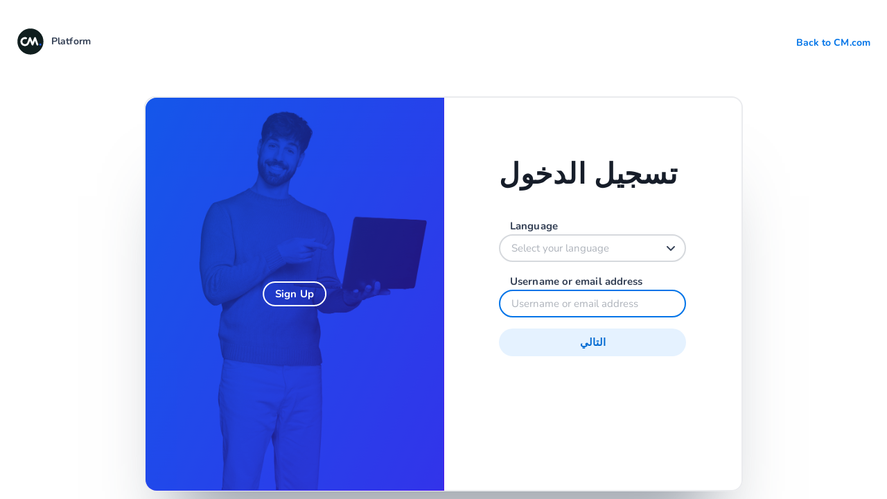

--- FILE ---
content_type: text/html; charset=utf-8
request_url: https://auth.cm.com/Account/Login?ReturnUrl=%2Fconnect%2Fauthorize%2Fcallback%3Fclient_id%3Dbff-prod%26redirect_uri%3Dhttps%253A%252F%252Flogin.cm.com%252Fsignin-oidc%26response_type%3Dcode%26scope%3Dopenid%2520profile%2520offline_access%26code_challenge%3DxmACf23COruPo6vFia5X6pe0DTdMa35sSp9aMHbSG-Q%26code_challenge_method%3DS256%26nonce%3D638107002548185746.YTlmNTdlZDYtYjM1Yi00ZTgxLTg2YjgtYTA1YWEyNzFmMWE4MDQxZGE5NTUtZDlkZi00MWQ2LTkzMGYtZTNjZTEwM2VjZjY5%26ui_locales%3Dar%26expires_on%3D2023-01-30T18%253A45%253A54%26state%3DCfDJ8CMuk7jkPAhMmg1ZCOGn7kF1Jwhb_9Yf9NRQvucSLx5CENHcKC5VPl9GbRbcrZA6uAqyA98S_b8i6DdddYHLHNgOpIRiJMQYWll3SQtTOFuZlMAqRBXLBJp6AhPEEGsvr2HamzSeKJKOxMMeiyHUf_oCBtR5eLK27HqXC15GRzNtLUTqVmCp86qKASxb3x7my57oh1vPUKXGtNYAv6WIbHeY6hNJBw-cTkrCgBNQxh7Y1npijzY3cqBiqZWQZUg2Y0VFKlY_ORppUN7o9rY-1-mhPKb-fdIlAVCMVYXAQCFQ7xBejMkMYYZAMNL4l44TR-qWsoAw7bOoXxvRIqDs2tIsmlswGAwUpD7S6qls8ICIJ5HFryrm03DZBbv7x-Afepzun5McyvmSZL71ukm5TzY%26x-client-SKU%3DID_NETSTANDARD2_0%26x-client-ver%3D6.10.0.0
body_size: 3295
content:

<!DOCTYPE html>
<html lang="en">
<head>
    <meta charset="utf-8" />
    <meta http-equiv="X-UA-Compatible" content="IE=edge">
    <meta name="viewport" content="width=device-width, initial-scale=1.0, shrink-to-fit=no" />

    <title>CM platform | Login to your account</title>

    <link rel="icon" type="image/x-icon" href="https://cdn.cm.com/cm/favicon-32x32.png" />
    <link rel="shortcut icon" type="image/x-icon" href="https://cdn.cm.com/cm/favicon-32x32.png" />

    
    
        <link rel="stylesheet" href="https://www.cm.com/app/header/css/header.min.css" />
        <link href="https://www.cm.com/app/aurora/css/v2/aurora.css" rel="stylesheet" />
    
    
    
    
    
        <link href="/css/site.min.css?v=McqaG_vMsigBYfvR8RzlHIDVtEx_fceilZ3DHO9K1mQ" rel="stylesheet" />
    
</head>
<body>
    


<div class="header">
    <div class="row">
        <div class="col-6">
            <a href="/" class="header-logo">
                <span class="d-sm-inline-block">Platform</span>
            </a>
        </div>

        <div class="col-6">
            <div class="header-right">
                <a href="https://www.cm.com" class="d-sm-inline">Back to CM.com</a>
                <span class="cm-icon cm-icon-language d-sm-none" id="header-language-selector-toggle" data-language-selector-action="open" data-current-country="AR"></span>
            </div>
        </div>
    </div>
</div>

<div id="header-language-selector">
<form action="/Culture/SetCulture" id="header-language-selector-form" method="post">        <input type="hidden" name="returnUrl" value="/Account/Login?ReturnUrl=%2Fconnect%2Fauthorize%2Fcallback%3Fclient_id%3Dbff-prod%26redirect_uri%3Dhttps%253A%252F%252Flogin.cm.com%252Fsignin-oidc%26response_type%3Dcode%26scope%3Dopenid%2520profile%2520offline_access%26code_challenge%3DxmACf23COruPo6vFia5X6pe0DTdMa35sSp9aMHbSG-Q%26code_challenge_method%3DS256%26nonce%3D638107002548185746.YTlmNTdlZDYtYjM1Yi00ZTgxLTg2YjgtYTA1YWEyNzFmMWE4MDQxZGE5NTUtZDlkZi00MWQ2LTkzMGYtZTNjZTEwM2VjZjY5%26ui_locales%3Dar%26expires_on%3D2023-01-30T18%253A45%253A54%26state%[base64]%26x-client-SKU%3DID_NETSTANDARD2_0%26x-client-ver%3D6.10.0.0" />
        <input type="hidden" name="culture" value="ar" id="language-selector-culture-input" />
        <div class="row">
            <div class="col-12 language-modal-body">
                <div class="language-modal-title">
                    <h3>Select a language</h3>
                </div>

                <div class="row language-modal-list">
                        <div class="col-6">
                            <div class="language-modal-list-country text-truncate text-nowrap" data-culture="ar-ae">
                               Arabic
                            </div>
                        </div>
                        <div class="col-6">
                            <div class="language-modal-list-country text-truncate text-nowrap" data-culture="pt-br">
                               Brazilian Portuguese
                            </div>
                        </div>
                        <div class="col-6">
                            <div class="language-modal-list-country text-truncate text-nowrap" data-culture="de-de">
                               Deutsch
                            </div>
                        </div>
                        <div class="col-6">
                            <div class="language-modal-list-country text-truncate text-nowrap" data-culture="en-gb">
                               English
                            </div>
                        </div>
                        <div class="col-6">
                            <div class="language-modal-list-country text-truncate text-nowrap" data-culture="es-es">
                               Espa&#xF1;ol
                            </div>
                        </div>
                        <div class="col-6">
                            <div class="language-modal-list-country text-truncate text-nowrap" data-culture="fr-fr">
                               Fran&#xE7;ais
                            </div>
                        </div>
                        <div class="col-6">
                            <div class="language-modal-list-country text-truncate text-nowrap" data-culture="it-it">
                               Italian
                            </div>
                        </div>
                        <div class="col-6">
                            <div class="language-modal-list-country text-truncate text-nowrap" data-culture="ja-jp">
                               &#x65E5;&#x672C;&#x8A9E;
                            </div>
                        </div>
                        <div class="col-6">
                            <div class="language-modal-list-country text-truncate text-nowrap" data-culture="es-mx">
                               Espa&#xF1;ol mexicano
                            </div>
                        </div>
                        <div class="col-6">
                            <div class="language-modal-list-country text-truncate text-nowrap" data-culture="nl-nl">
                               Nederlands
                            </div>
                        </div>
                        <div class="col-6">
                            <div class="language-modal-list-country text-truncate text-nowrap" data-culture="ru-ru">
                               Russian
                            </div>
                        </div>
                        <div class="col-6">
                            <div class="language-modal-list-country text-truncate text-nowrap" data-culture="zh-hans">
                               &#x7B80;&#x4F53;
                            </div>
                        </div>
                        <div class="col-6">
                            <div class="language-modal-list-country text-truncate text-nowrap" data-culture="zh-hant">
                               &#x7E41;&#x9AD4;
                            </div>
                        </div>
                </div>
            </div>
        </div>
<input name="__RequestVerificationToken" type="hidden" value="CfDJ8F-72vagmjVIpWNKABxhqxkvXVg1ENREqpISQeppfQTbleAiAzYKpMIpjYQHMGyE98Cx4BoFij_eJlfpc4CAZE-7IKZUYwl4ySjF_39qDDBXhOrInyuD2Wm-sIrSeYN1-rOog2GGl4uv7RefpA4q2zk" /></form></div>


<script>
        (() => {
            const languageSelectorToggle = document.getElementById('header-language-selector-toggle');
            const languageSelector = document.getElementById('header-language-selector');

            languageSelectorToggle.addEventListener('click', e => {
                const toggle = e.currentTarget;
                const currentCountry = toggle.dataset.currentCountry;
                const classesToToggle = ['cm-icon-language', 'cm-icon-close'];

                if (toggle.dataset.languageSelectorAction === 'open') {
                    toggle.dataset.languageSelectorAction = 'close';
                } else {
                    toggle.dataset.languageSelectorAction = 'open';
                }

                classesToToggle.forEach(c => toggle.classList.toggle(c));
                
                languageSelector.classList.toggle('open');
            });

            const languageSelectorForm = document.getElementById('header-language-selector-form');
            const cultureInput = document.getElementById('language-selector-culture-input');
            const languageModalCountries = document.getElementsByClassName('language-modal-list-country');

            [...languageModalCountries].forEach(el => {
                el.addEventListener('click', e => {
                    const culture = e.currentTarget.dataset.culture;
                    cultureInput.value = culture;
                    
                    languageSelectorForm.submit();
                });
            });
        })();
</script>
    



<div class="login-box">
    <div class="inner-box">
        <a class="btn btn-ghost cl-white" href="https://www.cm.com/register/">Sign Up</a>
    </div>
    <div class="inner-box">
        <div class="form-container">
            <div class="col-12 m-b-24 d-none d-sm-block">
                <h1>&#x62A;&#x633;&#x62C;&#x64A;&#x644; &#x627;&#x644;&#x62F;&#x62E;&#x648;&#x644;</h1>
            </div>
            <div class="col-12 d-sm-none">
                <h3>&#x62A;&#x633;&#x62C;&#x64A;&#x644; &#x627;&#x644;&#x62F;&#x62E;&#x648;&#x644;</h3>
            </div>

            <div class="form-group col-12 language-selector">
                <div class="form-row">
                    <div class="form-input">
                        

<form action="/Culture/SetCulture" id="language-selector" method="post">    <input type="hidden" name="returnUrl" value="/Account/Login?ReturnUrl=%2Fconnect%2Fauthorize%2Fcallback%3Fclient_id%3Dbff-prod%26redirect_uri%3Dhttps%253A%252F%252Flogin.cm.com%252Fsignin-oidc%26response_type%3Dcode%26scope%3Dopenid%2520profile%2520offline_access%26code_challenge%3DxmACf23COruPo6vFia5X6pe0DTdMa35sSp9aMHbSG-Q%26code_challenge_method%3DS256%26nonce%3D638107002548185746.YTlmNTdlZDYtYjM1Yi00ZTgxLTg2YjgtYTA1YWEyNzFmMWE4MDQxZGE5NTUtZDlkZi00MWQ2LTkzMGYtZTNjZTEwM2VjZjY5%26ui_locales%3Dar%26expires_on%3D2023-01-30T18%253A45%253A54%26state%[base64]%26x-client-SKU%3DID_NETSTANDARD2_0%26x-client-ver%3D6.10.0.0" />
    <cm-select data-label="Language"
               data-name="culture"
               placeholder="Select your language"
               value="ar"
               id="language-selector-input"
               data-inside-absolute-container="true">

            <cm-option data-display="Arabic" slot="option" value="ar-ae"></cm-option>
            <cm-option data-display="Brazilian Portuguese" slot="option" value="pt-br"></cm-option>
            <cm-option data-display="Deutsch" slot="option" value="de-de"></cm-option>
            <cm-option data-display="English" slot="option" value="en-gb"></cm-option>
            <cm-option data-display="Espa&#xF1;ol" slot="option" value="es-es"></cm-option>
            <cm-option data-display="Fran&#xE7;ais" slot="option" value="fr-fr"></cm-option>
            <cm-option data-display="Italian" slot="option" value="it-it"></cm-option>
            <cm-option data-display="&#x65E5;&#x672C;&#x8A9E;" slot="option" value="ja-jp"></cm-option>
            <cm-option data-display="Espa&#xF1;ol mexicano" slot="option" value="es-mx"></cm-option>
            <cm-option data-display="Nederlands" slot="option" value="nl-nl"></cm-option>
            <cm-option data-display="Russian" slot="option" value="ru-ru"></cm-option>
            <cm-option data-display="&#x7B80;&#x4F53;" slot="option" value="zh-hans"></cm-option>
            <cm-option data-display="&#x7E41;&#x9AD4;" slot="option" value="zh-hant"></cm-option>
    </cm-select>
    <script>
        (function () {
            const languageSelector = document.getElementById('language-selector');
            const languageSelectorInput = document.getElementById('language-selector-input');

            languageSelectorInput.addEventListener('cm-option-clicked', e => {
                // There is a delay between this event and the input values changing so wait before submitting
                setTimeout(() => languageSelector.submit(), 1);
            });
        })();
    </script>
<input name="__RequestVerificationToken" type="hidden" value="CfDJ8F-72vagmjVIpWNKABxhqxkvXVg1ENREqpISQeppfQTbleAiAzYKpMIpjYQHMGyE98Cx4BoFij_eJlfpc4CAZE-7IKZUYwl4ySjF_39qDDBXhOrInyuD2Wm-sIrSeYN1-rOog2GGl4uv7RefpA4q2zk" /></form>

                    </div>
                </div>
            </div>

            <form id="loginForm" onkeypress="submitForm(event)" action="" method="post">
                <input type="hidden" name="LoginType" value="External" />

                <div class="form-group col-12">
                    <div class="form-row">
                            <div class="form-input ">
                                <input class="form-control" placeholder="Username or email address" autofocus="autofocus" type="text" id="Username" name="Username" value="">
                                <label for="Username">Username or email address</label>

                            </div>

                    </div>
                </div>



                <button class="btn btn-primary" name="button" value="login" id="submit">&#x627;&#x644;&#x62A;&#x627;&#x644;&#x64A;</button>



                <script>
                    function submitForm(event){
                        if(event.key == "Enter")
                        {
                            var submitButton = document.getElementById("submit");
                            event.preventDefault();
                            submitButton.click();
                            return false;
                        }
                    }
                    (function() {
                        window.history.replaceState({}, document.title, window.location.pathname);
                    })();
                </script>

                <div class="row text-center mobile-signup m-t-16">
                    <div class="col-12">
                        <p class="p-r-8">
                            <strong>Don&#x27;t have an account?</strong>
                            <a class="p-l-0 p-r-0 btn btn-secondary full-width" href="https://www.cm.com/register/">Sign Up</a>
                        </p>
                    </div>
                </div>
            <input name="__RequestVerificationToken" type="hidden" value="CfDJ8F-72vagmjVIpWNKABxhqxkvXVg1ENREqpISQeppfQTbleAiAzYKpMIpjYQHMGyE98Cx4BoFij_eJlfpc4CAZE-7IKZUYwl4ySjF_39qDDBXhOrInyuD2Wm-sIrSeYN1-rOog2GGl4uv7RefpA4q2zk" /></form>
        </div>
    </div>
</div>



<cm-dialog data-is-not-closable class="sessionExpire">
    <h5 slot="header" class="dialog-title">&#x627;&#x646;&#x62A;&#x647;&#x62A; &#x645;&#x647;&#x644;&#x629; &#x62A;&#x633;&#x62C;&#x64A;&#x644; &#x627;&#x644;&#x62F;&#x62E;&#x648;&#x644;</h5>

    <div slot="body" class="row">
            <div class="col-12">
                &#x627;&#x646;&#x62A;&#x647;&#x649; &#x648;&#x642;&#x62A; &#x62A;&#x633;&#x62C;&#x64A;&#x644; &#x627;&#x644;&#x62F;&#x62E;&#x648;&#x644;. &#x62D;&#x627;&#x648;&#x644; &#x645;&#x631;&#x629; &#x627;&#x62E;&#x631;&#x649;.
            </div>
    </div>

    <div slot="footer">
        <button class="btn btn-primary" onclick="proceedToLogin()">&#x627;&#x644;&#x634;&#x631;&#x648;&#x639; &#x641;&#x64A; &#x62A;&#x633;&#x62C;&#x64A;&#x644; &#x627;&#x644;&#x62F;&#x62E;&#x648;&#x644;</button>
    </div>
</cm-dialog>


<script>
        function expirePopup(){
            document.querySelector('.sessionExpire').open()
        }

        function proceedToLogin(){
            document.location = "https://login.cm.com";
        }

        setTimeout(expirePopup, &#x61C;-2147483648);
</script>

    <script type="text/javascript" src="https://www.cm.com/app/aurora/js/libphonenumber-min.js"></script>

    

    
        <script src="https://www.cm.com/app/header/js/header.min.js"></script>
        <script src="https://www.cm.com/app/aurora/js/webcomponents-loader.js"></script>
        <script src="https://www.cm.com/app/aurora/js/aurora-components-legacy.js"></script>
    
    
<script defer src="https://static.cloudflareinsights.com/beacon.min.js/vcd15cbe7772f49c399c6a5babf22c1241717689176015" integrity="sha512-ZpsOmlRQV6y907TI0dKBHq9Md29nnaEIPlkf84rnaERnq6zvWvPUqr2ft8M1aS28oN72PdrCzSjY4U6VaAw1EQ==" data-cf-beacon='{"rayId":"9c2adc050e6dcf7d","version":"2025.9.1","serverTiming":{"name":{"cfExtPri":true,"cfEdge":true,"cfOrigin":true,"cfL4":true,"cfSpeedBrain":true,"cfCacheStatus":true}},"token":"c793f27b1074476ead4b2da0853d5c89","b":1}' crossorigin="anonymous"></script>
</body>
</html>


--- FILE ---
content_type: text/css
request_url: https://www.cm.com/app/header/css/header.min.css
body_size: 13407
content:
@import url("../branding/");@charset "UTF-8";@font-face{font-display:swap;font-family:Nunito;font-style:normal;font-weight:400;src:url(https://www.cm.com/fonts/nunito/nunito-400.woff2) format("woff2"),url(https://www.cm.com/fonts/nunito/nunito-400.ttf) format("truetype")}@font-face{font-display:swap;font-family:Nunito;font-style:italic;font-weight:400;src:url(https://www.cm.com/fonts/nunito/nunito-400italic.woff2) format("woff2"),url(https://www.cm.com/fonts/nunito/nunito-400italic.ttf) format("truetype")}@font-face{font-display:swap;font-family:Nunito;font-style:normal;font-weight:700;src:url(https://www.cm.com/fonts/nunito/nunito-700.woff2) format("woff2"),url(https://www.cm.com/fonts/nunito/nunito-700.ttf) format("truetype")}@font-face{font-display:swap;font-family:Nunito;font-style:italic;font-weight:700;src:url(https://www.cm.com/fonts/nunito/nunito-700italic.woff2) format("woff2"),url(https://www.cm.com/fonts/nunito/nunito-700italic.ttf) format("truetype")}body.platform-hide-demobanner>platform-header>platform-demobanner{display:none}body.platform-demobanner-active{margin-top:30px}body platform-header{-webkit-touch-callout:none;-webkit-user-select:none;-khtml-user-select:none;-moz-user-select:none;-ms-user-select:none;user-select:none;font-family:Nunito,sans-serif!important;box-sizing:border-box;min-width:320px;font-size:16px;line-height:normal;position:fixed;top:0;left:0;width:100vw;max-height:calc(100vh + 64px);z-index:9999999;display:block;box-shadow:none;text-align:center;clear:both}body platform-header .debug-information{position:fixed;bottom:0;line-height:3em;z-index:1;left:0;height:104px;right:0;padding:32px;background-color:var(--background);border-top:var(--default-border)}body platform-header *,body platform-header ::after,body platform-header ::before{box-sizing:border-box}body platform-header.show-header.modal~*{filter:blur(2px)}body platform-header .cl-success{color:#3ddc97}body platform-header .cl-info{color:#04e4f4}body platform-header .cl-warning{color:#ffa400}body platform-header .cl-danger{color:#ff495c}body platform-header a>[class*=language-flag]{position:relative;display:block;width:24px!important;height:0!important;padding-bottom:100%;top:50%;transform:translateY(-50%);border-radius:50%;background-repeat:no-repeat;background-position:center center;background-size:contain}body platform-header a>[class*=language-flag].language-flag-EN{background-image:url(https://www.cm.com/app/aurora/svg/flags/flag-GB.svg)}body platform-header a>[class*=language-flag].language-flag-IT{background-image:url(https://www.cm.com/app/aurora/svg/flags/flag-IT.svg)}body platform-header a>[class*=language-flag].language-flag-FR{background-image:url(https://www.cm.com/app/aurora/svg/flags/flag-FR.svg)}body platform-header a>[class*=language-flag].language-flag-NL{background-image:url(https://www.cm.com/app/aurora/svg/flags/flag-NL.svg)}body platform-header a>[class*=language-flag].language-flag-DE{background-image:url(https://www.cm.com/app/aurora/svg/flags/flag-DE.svg)}body platform-header a>[class*=language-flag].language-flag-ES{background-image:url(https://www.cm.com/app/aurora/svg/flags/flag-ES.svg)}body platform-header a>[class*=language-flag].language-flag-JA{background-image:url(https://www.cm.com/app/aurora/svg/flags/flag-JP.svg)}body platform-header a>[class*=language-flag].language-flag-CH-T{background-image:url(https://www.cm.com/app/aurora/svg/flags/flag-HK.svg)}body platform-header a>[class*=language-flag].language-flag-CH-S{background-image:url(https://www.cm.com/app/aurora/svg/flags/flag-CN.svg)}body platform-header .bg-success{background-color:#3ddc97}body platform-header .bg-info{background-color:#04e4f4}body platform-header .bg-warning{background-color:#ffa400}body platform-header .bg-danger{background-color:#ff495c}body platform-header .template{display:none}body platform-header ::-webkit-scrollbar{width:24px!important;height:24px!important}body platform-header ::-webkit-scrollbar-thumb{height:8px!important;border:8px solid transparent!important;background-clip:padding-box!important;-webkit-border-radius:16px!important;border-radius:16px!important;background-color:#999faa!important}body platform-header ::-webkit-scrollbar-track{box-shadow:none!important;border-radius:0!important;-webkit-border-radius:0!important}body platform-header ::-webkit-scrollbar-button{width:0!important;height:0!important;display:none!important}body platform-header ::-webkit-scrollbar-corner{background-color:transparent!important}body platform-header:before{content:'';position:fixed;top:0;left:0;display:block;box-sizing:border-box;height:76px;padding:32px 40px;width:100%;-webkit-backdrop-filter:blur(2px);backdrop-filter:blur(2px)}body platform-header:not([data-platform-header-ready]):before{background-repeat:no-repeat!important;background-position:24px 26px!important;background-size:0 0!important}body platform-header:not([data-platform-header-ready]):after{content:attr(title-text);position:fixed;display:block;height:76px;width:100%;left:0;top:-2px;text-align:left;text-indent:50px;font-weight:500;font-size:14px;line-height:0;padding:40px;background-image:url(https://www.cm.com/cdn/cm/cm.svg);background-repeat:no-repeat;background-position:40px 20px;background-size:40px 40px;cursor:progress}@media (max-width:609px){body platform-header:not([data-platform-header-ready]):after{text-indent:50px}}body platform-header>platform-header-container{position:fixed;left:0;top:-2px;height:40px;width:100%;display:block;padding:40px;text-align:right;transition:filter .3s}body platform-header>platform-header-container>label.platform-no-menu{text-align:left;position:absolute;left:0;top:0;width:100%;display:block;padding:20px 40px;cursor:default}body platform-header>platform-header-container>label.platform-no-menu>a.logo{display:inline-block;position:relative;text-decoration:none;color:inherit;height:40px;width:auto}body platform-header>platform-header-container>label.platform-no-menu>a.logo>img{height:0;width:0;padding:20px;position:absolute;top:0;left:0;background-image:url(https://www.cm.com/cdn/cm/cm.svg);background-repeat:no-repeat;background-position:center center;background-size:40px 40px}body platform-header>platform-header-container>label.platform-no-menu>a.logo>.title{position:relative;display:inline-block;height:40px;font-size:14px;font-weight:500;line-height:30px;color:inherit;line-height:40px;vertical-align:top;padding-left:50px}body platform-header>platform-header-container>label.platform-no-menu>a.logo>.title:not(:last-child){height:18px;line-height:18px;margin-top:4px}body platform-header>platform-header-container>label.platform-no-menu>a.logo>.title~.poweredby{opacity:.5;position:relative;display:block;height:14px;font-size:12px;font-weight:400;line-height:0;padding-left:50px;color:inherit;line-height:14px}@media (max-width:609px){body platform-header>platform-header-container>label.platform-no-menu>a.logo>.title{width:calc(100vw - 200px);overflow:hidden;text-align:left;white-space:nowrap;text-overflow:ellipsis}}@media (max-width:350px){body platform-header>platform-header-container>label.platform-no-menu>a.logo>.poweredby{max-width:144px;white-space:nowrap;overflow:hidden}}body platform-header>platform-header-container>.sidenav-wrapper{position:fixed;top:0;left:0;display:block;width:320px;max-width:0;max-height:83px;height:100px;overflow:hidden;white-space:nowrap;z-index:1}body platform-header>platform-header-container>.sidenav-wrapper>.wrapper{position:relative;display:block;width:320px;height:40px;padding:40px;line-height:40px}body platform-header>platform-header-container>.sidenav-wrapper>.wrapper>label.platform-no-menu{text-align:left;position:absolute;left:0;top:0;width:100%;display:block;padding:20px 40px;cursor:default}@media (max-width:609px){body platform-header>platform-header-container>.sidenav-wrapper>.wrapper>label.platform-no-menu{padding:20px 32px}}body platform-header>platform-header-container>.sidenav-wrapper>.wrapper>label.platform-no-menu>a.logo{display:inline-block;text-decoration:none;color:inherit;height:40px;width:auto}body platform-header>platform-header-container>.sidenav-wrapper>.wrapper>label.platform-no-menu>a.logo>.title{position:relative;display:inline-block;height:40px;font-size:14px;font-weight:500;line-height:30px;color:inherit;line-height:40px}@media (max-width:609px){body platform-header>platform-header-container>.sidenav-wrapper>.wrapper>label.platform-no-menu>a.logo{padding:0 128px}body platform-header>platform-header-container>.sidenav-wrapper>.wrapper>label.platform-no-menu>a.logo>.title{width:calc(100vw - 300px);overflow:hidden;white-space:nowrap;text-overflow:ellipsis}}body platform-header>platform-header-container label[for=cm-sidenav-toggle]{position:absolute;left:0;top:0;line-height:40px;height:40px;margin:20px 24px;cursor:pointer;display:none;pointer-events:all;z-index:1}body platform-header>platform-header-container label[for=cm-sidenav-toggle] svg{position:absolute;top:50%;cursor:pointer;transform:translateY(-50%)}@media (max-width:609px){body platform-header>platform-header-container{padding:20px 32px}body platform-header>platform-header-container>label.platform-no-menu{padding:20px 32px}}body platform-header>platform-header-container>platform-header-menu platform-menu-component.menu-elevated span{position:absolute;top:25%}body platform-header>platform-header-container>platform-header-menu platform-menu-component.menu-elevated.disabled span{color:#cccfd4}@media (max-width:609px){body platform-header>platform-header-container>platform-header-menu platform-menu-component label .person-text{display:none}}@media (max-width:480px){body platform-header>platform-header-container>platform-header-menu platform-menu-component label .person-text{display:none}}@media (max-width:1020px){body platform-header>platform-header-container>platform-header-menu>* [name=platform-header-menu-toggle]~label.no-menu>:not(.hide-menu-text){pointer-events:none;opacity:0}body platform-header>platform-header-container>platform-header-menu>* [name=platform-header-menu-toggle]~label.no-menu .hide-menu-text{width:100vw;height:calc(100% + 4px);text-align:center;display:block}body platform-header>platform-header-container>platform-header-menu>* [name=platform-header-menu-toggle]:checked+label+label.no-menu,body platform-header>platform-header-container>platform-header-menu>* [name=platform-header-menu-toggle]:not(:checked)+label+label.no-menu{position:fixed;z-index:9999;width:100vw;height:60px;top:0;right:-40px;cursor:pointer;display:block!important;transition:transform .35s,opacity 10ms}}@media screen and (max-width:1020px) and (min-width:0 \0) and (max-width:1020px){body platform-header>platform-header-container>platform-header-menu>* [name=platform-header-menu-toggle]:checked+label+label.no-menu,body platform-header>platform-header-container>platform-header-menu>* [name=platform-header-menu-toggle]:not(:checked)+label+label.no-menu{right:0}}@media (max-width:1020px){body platform-header>platform-header-container>platform-header-menu>* [name=platform-header-menu-toggle]:not(:checked)+label+label.no-menu{-webkit-transform:translateY(-100vh);transform:translateY(-100vh);opacity:0}body platform-header>platform-header-container>platform-header-menu>* [name=platform-header-menu-toggle]:checked+label+label.no-menu{display:block!important;opacity:1;-webkit-transform:translateY(0);transform:translateY(0)}body platform-header>platform-header-container>platform-header-menu>* [data-menu-origin=right]:not(.apps-menu-app){border-radius:0;position:fixed;width:100vw;max-width:100vw;top:60px;z-index:1;bottom:0;max-height:calc(100vh - 60px);transition:transform .35s;display:block;text-align:left;box-shadow:none}body platform-header>platform-header-container>platform-header-menu>* [name=platform-header-menu-toggle]~[role=menu]{left:auto!important;right:-40px!important;-webkit-transform:translateY(-100vh);transform:translateY(-100vh);transition:transform .35s,opacity .35s .35s;box-shadow:none}}@media screen and (max-width:1020px) and (min-width:0 \0) and (max-width:1020px){body platform-header>platform-header-container>platform-header-menu>* [name=platform-header-menu-toggle]~[role=menu]{left:0!important;margin-left:0;right:auto!important}}@media (max-width:1020px){body platform-header>platform-header-container>platform-header-menu>* [name=platform-header-menu-toggle]:checked~[role=menu]{-webkit-transform:translateY(0);transform:translateY(0);transition:transform .35s,opacity .1s;z-index:9999}}body platform-header[beta=true] platform-header-container>*>.logo>.title:after{background:#1657ea;color:#fff;border-radius:18px;padding:4px 8px 5px;text-indent:2px;position:absolute;text-align:center;display:inline-block;font-size:10px;line-height:1;margin-left:2px;content:"BETA";font-weight:400;width:auto;-webkit-animation:.25s ease 0s normal forwards 1 fadein;animation:.25s ease 0s normal forwards 1 fadein}@keyframes fadein{0%{opacity:0;transform:scale(0)}100%{opacity:1;transform:scale(1)}}@-webkit-keyframes fadein{0%{opacity:0;transform:scale(0)}100%{opacity:1;transform:scale(1)}}body platform-header>platform-demobanner{position:fixed;top:72px;padding:8px 32px;line-height:24px;left:0;width:100%;display:block;text-align:center;color:#344055;z-index:-1;background-color:#cce5ff;font-family:Nunito,sans-serif!important}body platform-header>platform-demobanner>a{position:absolute;left:0;top:0;bottom:0;right:0}body platform-header>platform-header-container>platform-header-menu{position:absolute;display:inline-block;width:auto;max-width:390px;top:20px;left:calc(100vw - 40px);transform:translateX(-100%);text-align:left;height:40px;z-index:1;white-space:nowrap}body platform-header>platform-header-container>platform-header-menu input[type=radio][name=platform-header-app-menu-toggle],body platform-header>platform-header-container>platform-header-menu input[type=radio][name=platform-header-menu-toggle],body platform-header>platform-header-container>platform-header-menu input[type=radio][name=platform-header-user-preferences-menu-toggle]{display:none}body platform-header>platform-header-container>platform-header-menu platform-menu-component:not(#platform-header-user-preferences-menu-component){position:relative;display:inline-block;min-height:40px;min-width:24px;font-size:16px;margin-left:16px;line-height:40px;height:40px}@media (max-width:609px){body platform-header>platform-header-container>platform-header-menu platform-menu-component:not(#platform-header-user-preferences-menu-component){margin-left:8px}body platform-header>platform-header-container>platform-header-menu platform-menu-component:not(#platform-header-user-preferences-menu-component).menu-helpcenter{display:none}}body platform-header>platform-header-container>platform-header-menu platform-menu-component:not(#platform-header-user-preferences-menu-component)>a,body platform-header>platform-header-container>platform-header-menu platform-menu-component:not(#platform-header-user-preferences-menu-component)>label{display:block;color:inherit;cursor:pointer;min-width:24px;height:40px}body platform-header>platform-header-container>platform-header-menu platform-menu-component:not(#platform-header-user-preferences-menu-component)>a+platform-header-badge,body platform-header>platform-header-container>platform-header-menu platform-menu-component:not(#platform-header-user-preferences-menu-component)>label+platform-header-badge{pointer-events:none;font-size:10px;display:block;min-width:16px;font-weight:600;line-height:15px;text-align:center;position:absolute;top:8px;right:-8px;z-index:1}body platform-header>platform-header-container>platform-header-menu platform-menu-component:not(#platform-header-user-preferences-menu-component)>a+platform-header-badge:after,body platform-header>platform-header-container>platform-header-menu platform-menu-component:not(#platform-header-user-preferences-menu-component)>label+platform-header-badge:after{content:attr(data-text);position:absolute;top:50%;left:50%;box-sizing:border-box;width:100%;text-align:center;transform:translate(-50%,-50%)}body platform-header>platform-header-container>platform-header-menu platform-menu-component:not(#platform-header-user-preferences-menu-component)>a+platform-header-badge:before,body platform-header>platform-header-container>platform-header-menu platform-menu-component:not(#platform-header-user-preferences-menu-component)>label+platform-header-badge:before{content:'';position:absolute;top:50%;left:50%;box-sizing:border-box;width:100%;height:0;padding-bottom:calc(100% - 2px);border-radius:100%;z-index:-1;transform:translate(-50%,-50%)}body platform-header>platform-header-container>platform-header-menu platform-menu-component:not(#platform-header-user-preferences-menu-component)>a :focus,body platform-header>platform-header-container>platform-header-menu platform-menu-component:not(#platform-header-user-preferences-menu-component)>a:hover,body platform-header>platform-header-container>platform-header-menu platform-menu-component:not(#platform-header-user-preferences-menu-component)>label :focus,body platform-header>platform-header-container>platform-header-menu platform-menu-component:not(#platform-header-user-preferences-menu-component)>label:hover{color:inherit}body platform-header>platform-header-container>platform-header-menu platform-menu-component:not(#platform-header-user-preferences-menu-component)>a>svg,body platform-header>platform-header-container>platform-header-menu platform-menu-component:not(#platform-header-user-preferences-menu-component)>label>svg{position:absolute;top:50%;left:50%;transform:translate(-50%,-50%)}body platform-header>platform-header-container>platform-header-menu platform-menu-component:not(#platform-header-user-preferences-menu-component)>input[type=radio][name=platform-header-menu-toggle]~label{display:none}body platform-header>platform-header-container>platform-header-menu platform-menu-component:not(#platform-header-user-preferences-menu-component)>input[type=radio][name=platform-header-menu-toggle]:checked+label+label,body platform-header>platform-header-container>platform-header-menu platform-menu-component:not(#platform-header-user-preferences-menu-component)>input[type=radio][name=platform-header-menu-toggle]:not(:checked)+label{display:inline-block}body platform-header>platform-header-container>platform-header-menu platform-menu-component:not(#platform-header-user-preferences-menu-component)>a{position:absolute;top:50%;left:50%;transform:translate(-50%,-50%)}body platform-header>platform-header-container>platform-header-menu platform-menu-component:not(#platform-header-user-preferences-menu-component) .person-disc{position:absolute;top:0;left:0;width:32px;height:40px;padding:0;margin:0}body platform-header>platform-header-container>platform-header-menu platform-menu-component:not(#platform-header-user-preferences-menu-component) .person-disc .person-picture{display:block;background-repeat:no-repeat;background-position:center center;position:absolute;top:50%;left:0;width:32px;height:32px;padding:0;margin:0;border-radius:100%;top:50%;-webkit-transform:translateY(-50%);transform:translateY(-50%);background-size:cover}body platform-header>platform-header-container>platform-header-menu platform-menu-component:not(#platform-header-user-preferences-menu-component) .person-disc .person-picture svg{display:block;position:relative;left:50%;top:50%;-webkit-transform:translate(-50%,-50%);transform:translate(-50%,-50%)}body platform-header>platform-header-container>platform-header-menu platform-menu-component:not(#platform-header-user-preferences-menu-component) .person-disc .person-picture:not([style]){background-color:RGBA(60,72,89,.1)}body platform-header>platform-header-container>platform-header-menu platform-menu-component:not(#platform-header-user-preferences-menu-component) .person-text{float:left;height:40px;margin-left:50px;position:relative;max-width:15em;overflow:hidden;text-overflow:ellipsis;white-space:nowrap;display:block}body platform-header>platform-header-container>platform-header-menu platform-menu-component:not(#platform-header-user-preferences-menu-component) .person-text .person-info{display:block;position:relative;width:100%;top:50%;transform:translateY(-50%)}body platform-header>platform-header-container>platform-header-menu platform-menu-component:not(#platform-header-user-preferences-menu-component) .person-text .person-info .user-info{display:block;height:14px;margin-bottom:6px;opacity:1;font-size:14px;line-height:14px;font-weight:500;max-width:15em;white-space:nowrap;overflow:hidden;text-overflow:ellipsis}body platform-header>platform-header-container>platform-header-menu platform-menu-component:not(#platform-header-user-preferences-menu-component) .person-text .person-info .account-info{width:100%;opacity:.5;font-size:10px;font-weight:500;line-height:10px;display:block;max-width:15em;white-space:nowrap;overflow:hidden;text-overflow:ellipsis;text-align:left}body platform-header>platform-header-container>platform-header-menu .apps-menu-icon{font-size:25px;padding:0}body platform-header>platform-header-container>platform-header-menu .appstore-link{display:block;position:absolute;bottom:0;padding:0;left:0;width:100%;margin-top:20px;text-align:center;font-size:20px;line-height:24px;z-index:1}body platform-header>platform-header-container>platform-header-menu .appstore-link>.appstore-btn{display:block;padding:15px;height:60px;width:100%;position:relative;transition:color .3s ease-out;font-size:14px;font-weight:700;text-align:center;text-decoration:none;cursor:pointer}body platform-header>platform-header-container>platform-header-menu .cmoogle{position:absolute;top:0;left:0;width:calc(100% - 80px);z-index:1;border-radius:20px 20px 0 0;margin:40px 40px 0 40px;padding-bottom:40px}body platform-header>platform-header-container>platform-header-menu .cmoogle>input{font-family:inherit;margin:0;-webkit-border-radius:48px;-moz-border-radius:48px;border-radius:48px;height:40px;width:100%;font-size:14px;font-weight:600;outline:0;box-shadow:none;text-overflow:ellipsis;text-indent:32px;line-height:36px}body platform-header>platform-header-container>platform-header-menu .cmoogle>input+svg{position:absolute;left:8px;top:8px}body platform-header>platform-header-container>platform-header-menu .cmoogle>button{display:none;position:absolute;top:0;width:20px;height:50px;right:20px;border:none;background-color:transparent;display:block;cursor:default;background-repeat:no-repeat;background-position:center center}body platform-header>platform-header-container>platform-header-menu .switch-apps{height:74px;width:100%}body platform-header>platform-header-container>platform-header-menu .switch-apps>label{color:var(--label-color,#101e1e);position:relative;display:inline-block!important;width:50%;float:left;text-align:center;padding:16px 8px;font-size:14px;font-weight:500;margin:0;cursor:pointer}body platform-header>platform-header-container>platform-header-menu .apps-menu-app{padding:0;overflow:hidden;border-radius:20px;overflow-y:hidden;width:380px!important;min-height:350px;max-height:calc(100vh - 150px)}body platform-header>platform-header-container>platform-header-menu .apps-menu-app .aurora-svg{width:calc(100% - 32px);height:0;padding-bottom:80%;background-size:contain;background-position:center center;background-repeat:no-repeat;margin:32px 16px 16px}@media (max-width:1020px){body platform-header>platform-header-container>platform-header-menu .apps-menu-app{width:100vw!important;left:0;min-height:calc(100vh - 64px)}}@media (min-width:1020px) and (max-height:570px){body platform-header>platform-header-container>platform-header-menu .apps-menu-app{min-height:0}}body platform-header>platform-header-container>platform-header-menu .apps-menu-app .apps-menu-apps-container{overflow:auto;overflow-x:hidden;padding:32px 0 32px 24px;max-height:calc(100vh - 230px);min-height:0}body platform-header>platform-header-container>platform-header-menu .apps-menu-app .apps-menu-apps-container .apps-menu-employee-apps>li.cm-header-app{display:block;font-size:13px;margin:0;margin-bottom:24px;line-height:24px;overflow:visible;text-align:left;vertical-align:top;width:100%}body platform-header>platform-header-container>platform-header-menu .apps-menu-app .apps-menu-apps-container .apps-menu-employee-apps>li.cm-header-app:last-child{margin-bottom:0}body platform-header>platform-header-container>platform-header-menu .apps-menu-app .apps-menu-apps-container .apps-menu-employee-apps>li.cm-header-app>a{display:inline-block;font-size:inherit;height:24px;width:auto;position:relative;-webkit-transition:all .3s ease-out;transition:all .3s ease-out;color:inherit;text-align:center;text-decoration:none}body platform-header>platform-header-container>platform-header-menu .apps-menu-app .apps-menu-apps-container .apps-menu-employee-apps>li.cm-header-app>a:before{display:none}body platform-header>platform-header-container>platform-header-menu .apps-menu-app .apps-menu-apps-container .apps-menu-employee-apps>li.cm-header-app .cm-app-icon{display:none}body platform-header>platform-header-container>platform-header-menu .apps-menu-app .apps-menu-apps-container .apps-menu-employee-apps>li.cm-header-app .app-title{position:relative;display:block;padding:0;text-align:left;width:100%;font-size:14px;line-height:16px;font-weight:500;margin-top:8px}body platform-header>platform-header-container>platform-header-menu .apps-menu-app .apps-menu-apps-container .apps-menu-customer-apps{position:relative;text-align:left;padding:0!important;height:100%;display:flex;flex-wrap:wrap}body platform-header>platform-header-container>platform-header-menu .apps-menu-app .apps-menu-apps-container .apps-menu-customer-apps .apps-menu-customer-apps-title{text-transform:uppercase;font-size:14px;line-height:1;margin-bottom:24px;width:100%}body platform-header>platform-header-container>platform-header-menu .apps-menu-app .apps-menu-apps-container .apps-menu-customer-apps>li.cm-header-app{display:inline-block;border-radius:8px;margin-bottom:16px}body platform-header>platform-header-container>platform-header-menu .apps-menu-app .apps-menu-apps-container .apps-menu-customer-apps>li.cm-header-app:hover{background-color:RGBA(0,127,255,.05)}body platform-header>platform-header-container>platform-header-menu .apps-menu-app .apps-menu-apps-container .apps-menu-customer-apps>li.cm-header-app>a{display:inline-block;font-size:inherit;width:104px;height:96px;position:relative;-webkit-transition:all .3s ease-out;transition:all .3s ease-out;text-align:center;text-decoration:none}body platform-header>platform-header-container>platform-header-menu .apps-menu-app .apps-menu-apps-container .apps-menu-customer-apps>li.cm-header-app>a .cm-app-icon{width:100%;height:48px;background-size:48px 48px!important;display:block}body platform-header>platform-header-container>platform-header-menu .apps-menu-app .apps-menu-apps-container .apps-menu-customer-apps>li.cm-header-app>a .app-title{font-size:12px;font-weight:400;width:104px;white-space:normal;line-height:1.5;height:48px;display:flex;justify-content:center;align-content:flex-start;padding:0 8px}body platform-header>platform-header-container [id=platform-header-apps-menu-customer]:checked~.switch-apps>[for=platform-header-apps-menu-customer]{cursor:default}body platform-header>platform-header-container [id=platform-header-apps-menu-customer]:checked~.apps-menu-apps-container .apps-menu-customer-apps{display:flex!important}body platform-header>platform-header-container [id=platform-header-apps-menu-customer]:checked~.apps-menu-apps-container .apps-menu-employee-apps{display:none!important}body platform-header>platform-header-container [id=platform-header-apps-menu-customer]:not(:checked)~.switch-apps>[for=platform-header-apps-menu-employee]{cursor:default}body platform-header>platform-header-container [id=platform-header-apps-menu-customer]:not(:checked)~.apps-menu-apps-container .apps-menu-customer-apps{display:none!important}body platform-header>platform-header-container [id=platform-header-apps-menu-customer]:not(:checked)~.apps-menu-apps-container .apps-menu-employee-apps{display:block!important}body platform-header>platform-header-container [id=platform-header-apps-menu-customer]:not(:checked)~.apps-menu-apps-container .appstore-link{display:none}body platform-header>platform-header-container .hide-menu-text{position:absolute!important;padding:0;border:0;height:1px;width:1px;overflow:hidden;margin-top:calc((18px - 2px) * -1)}body platform-header>platform-header-container .hide-menu-text>svg{position:relative;top:16px}body platform-header>platform-header-container>* [role=menu]{display:block;opacity:0;pointer-events:none;position:fixed;left:auto;right:24px;top:48px;width:445px;max-width:calc(100vw - 48px);border-radius:20px;overflow:hidden;transition:transform .35s,opacity .1s}@media (max-width:1020px){body platform-header>platform-header-container>* [role=menu]{border-left:none!important;border-right:none!important;border-radius:0!important;margin-top:calc((18px - 4px) * -1)}}@media (max-width:1020px){body platform-header>platform-header-container>* [role=menu]{position:fixed;z-index:999;width:100vw!important;max-width:100vw;right:-40px;top:60px;min-height:calc(100vh - 60px);max-height:calc(100vh - 60px);overflow:hidden;box-shadow:none}}body platform-header>platform-header-container>* [role=menu] ul{list-style:none;margin:0;padding:0}body platform-header>platform-header-container>* [role=menu].person-menu{width:272px;max-height:calc(100vh - 140px);overflow:hidden;overflow-y:auto;overflow-x:visible;cursor:default}@media (max-width:1020px){body platform-header>platform-header-container>* [role=menu].person-menu{width:100vw;overflow-y:auto;box-shadow:none;left:0}}body platform-header>platform-header-container>* [role=menu].person-menu ul{font-weight:500;font-size:14px;line-height:16px;padding:16px 32px;display:block;text-align:left}body platform-header>platform-header-container>* [role=menu].person-menu.deselect{border-bottom:2px solid rgba(60,72,89,.1)}body platform-header>platform-header-container>* [role=menu].person-menu ul li{display:block;overflow:hidden;white-space:nowrap;text-overflow:ellipsis;position:relative}body platform-header>platform-header-container>* [role=menu].person-menu ul li a{padding:16px 0;display:block;color:inherit}body platform-header>platform-header-container>* [role=menu].person-menu ul:first-child li:first-child small{display:block;color:#cdd1dd;overflow:hidden;white-space:nowrap;text-overflow:ellipsis}body platform-header>platform-header-container>* [role=menu].person-menu ul:first-child li:first-child label.menu-switchaccount{position:absolute;cursor:pointer;width:20px;height:20px;top:50%;right:8px;-webkit-transform:translateY(-50%);transform:translateY(-50%)}body platform-header>platform-header-container>* [role=menu].person-menu ul li .amount,body platform-header>platform-header-container>* [role=menu].person-menu ul li .currency{position:relative;float:right;margin-left:.2em;display:inline-block;opacity:.25}body platform-header>platform-header-container>* [role=menu].person-menu ul.menu-user-preference{padding:16px 16px 16px 32px}body platform-header>platform-header-container>* [role=menu].person-menu ul.menu-user-preference li.user-preferences{display:flex}body platform-header>platform-header-container>* [role=menu].person-menu ul.menu-user-preference li.user-preferences .user-preferences-selection{margin-right:auto;align-items:center;display:flex;gap:8px;overflow:hidden}body platform-header>platform-header-container>* [role=menu].person-menu ul.menu-user-preference li.user-preferences .user-preferences-selection .user-preferences-selected-item{white-space:nowrap;overflow:hidden;text-overflow:ellipsis}body platform-header>platform-header-container>* [role=menu].person-menu ul.menu-user-preference li.user-preferences:hover{cursor:pointer}body platform-header>platform-header-container>* [role=menu].user-preferences-menu{width:340px;max-height:calc(100vh - 140px);overflow:hidden;overflow-y:auto;overflow-x:visible;cursor:default}@media (max-width:1020px){body platform-header>platform-header-container>* [role=menu].user-preferences-menu{width:100vw;overflow-y:auto;box-shadow:none;left:0}}body platform-header>platform-header-container>* [role=menu].user-preferences-menu div.user-preferences-menu-maingroup-header{display:flex;justify-content:start;align-content:center;color:var(--label-color,#101e1e);font-size:1rem;font-weight:700;padding:14px 32px 4px 16px;text-align:left}body platform-header>platform-header-container>* [role=menu].user-preferences-menu div.user-preferences-menu-maingroup-header .cm-icon{margin-right:8px}body platform-header>platform-header-container>* [role=menu].user-preferences-menu div.user-preferences-menu-maingroup-header .cm-icon:hover{cursor:pointer}body platform-header>platform-header-container>* [role=menu].user-preferences-menu div.user-preferences-menu-maingroup-content div.description{color:var(--label-sub-color,RGBA(52,64,85,.5));font-size:.75rem;padding:8px 16px;white-space:normal;margin-bottom:8px;display:flex}body platform-header>platform-header-container>* [role=menu].user-preferences-menu div.user-preferences-menu-maingroup-content div.description.warning{min-height:32px;border-radius:8px;margin:16px 8px 8px;background-color:var(--inline-notification-warning-color);align-items:center;color:var(--label-color)}body platform-header>platform-header-container>* [role=menu].user-preferences-menu div.user-preferences-menu-maingroup-content div.description.warning .icon{display:flex;align-items:center;justify-content:flex-start;padding-right:16px}body platform-header>platform-header-container>* [role=menu].user-preferences-menu div.user-preferences-menu-maingroup-content div.description .icon{display:none}body platform-header>platform-header-container>* [role=menu].user-preferences-menu div.user-preferences-menu-maingroup-content ul{margin-bottom:16px}body platform-header>platform-header-container>* [role=menu].user-preferences-menu div.user-preferences-menu-maingroup-content ul li.user-preferences-menu-item{display:flex;align-items:center;padding-left:32px;padding-right:16px;color:var(--label-color,#101e1e);font-size:.9rem;height:40px}body platform-header>platform-header-container>* [role=menu].user-preferences-menu div.user-preferences-menu-maingroup-content ul li.user-preferences-menu-item.selected,body platform-header>platform-header-container>* [role=menu].user-preferences-menu div.user-preferences-menu-maingroup-content ul li.user-preferences-menu-item:hover:not(.disabled){border-left:4px solid #036bd2;padding-left:28px}body platform-header>platform-header-container>* [role=menu].user-preferences-menu div.user-preferences-menu-maingroup-content ul li.user-preferences-menu-item:hover:not(.disabled){cursor:pointer}body platform-header>platform-header-container>* [role=menu].user-preferences-menu div.user-preferences-menu-maingroup-content ul li.user-preferences-menu-item.disabled{opacity:.5;cursor:not-allowed;background-color:none}body platform-header>platform-header-container>* [name=platform-header-menu-toggle]:checked~[role=menu]{opacity:1;pointer-events:all}body platform-header>platform-header-container>* [name=platform-header-menu-toggle]:checked+label{display:none!important}body platform-header>platform-header-container>* [name=platform-header-menu-toggle]:checked+label+label.no-menu{display:block!important}body platform-header>platform-header-container>* [name=platform-header-menu-toggle]:checked+label .expanded-text{display:inline!important}body platform-header>platform-header-container>* [name=platform-header-menu-toggle]:checked+label .collapsed-text{display:none}body platform-header>platform-header-container>* [name=menu-toggle]:not(:checked)+label+label.no-menu{display:none!important}body platform-header>platform-header-container>* [name=menu-toggle]:not(:checked)+label .expanded-text{display:none}body platform-header>platform-header-container>* [name=menu-toggle]:not(:checked)+label .collapsed-text{display:inline}body platform-header .module-switchaccount-fullscreen{position:fixed;display:flex;top:0;left:0;right:0;bottom:0;z-index:9999999;opacity:0;height:100vh;pointer-events:none;text-align:center;outline:0;-webkit-animation:opacitySwitchModal .2s forwards;animation:opacitySwitchModal .2s forwards;backdrop-filter:blur(2px);-webkit-backdrop-filter:blur(2px)}body platform-header .module-switchaccount-fullscreen.fadeout{-webkit-animation:opacitySwitchModalOut .2s forwards;animation:opacitySwitchModalOut .2s forwards}body platform-header .module-switchaccount-fullscreen.force-logicalaccount .module-switchaccount>.module-switchaccount-header .module-close{display:none}body platform-header .module-switchaccount-fullscreen .module-switchaccount-fullscreen-bg{position:absolute;top:0;left:0;width:100vw;height:100vh}body platform-header .module-switchaccount-fullscreen .module-switchaccount{position:relative;display:inline-block;margin:auto;width:100%;max-width:440px;height:586px;max-height:100vh;border-radius:20px;overflow:hidden;pointer-events:all;padding:50px 0 32px;text-align:left}body platform-header .module-switchaccount-fullscreen .module-switchaccount>input[type=radio]{display:none}body platform-header .module-switchaccount-fullscreen .module-switchaccount .account-disc{position:relative;display:inline-block;float:left;margin-right:8px;width:32px;height:32px;border-radius:50%;line-height:32px;text-align:center;color:#fff;background-color:#000}body platform-header .module-switchaccount-fullscreen .module-switchaccount .account-disc.green{background-color:#00bd97}body platform-header .module-switchaccount-fullscreen .module-switchaccount .account-disc.teal{background-color:#1bfcd5}body platform-header .module-switchaccount-fullscreen .module-switchaccount .account-disc.blue{background-color:#1657ea}body platform-header .module-switchaccount-fullscreen .module-switchaccount .account-disc.purple{background-color:#4a2feb}body platform-header .module-switchaccount-fullscreen .module-switchaccount .account-disc.red{background-color:#ff4040}body platform-header .module-switchaccount-fullscreen .module-switchaccount .account-disc.yellow{background-color:#fa0}body platform-header .module-switchaccount-fullscreen .module-switchaccount .account-disc.grey{background-color:#3c48597F}body platform-header .module-switchaccount-fullscreen .module-switchaccount .module-switchaccount-accounts{line-height:32px}body platform-header .module-switchaccount-fullscreen .module-switchaccount>.module-switchaccount-header{position:absolute;left:0;top:0;width:100%;display:block;padding:40px 40px 0;text-align:left;font-size:16px;font-weight:500;line-height:24px;z-index:99}body platform-header .module-switchaccount-fullscreen .module-switchaccount>.module-switchaccount-header .module-close{position:absolute;right:40px;top:40px;cursor:pointer}body platform-header .module-switchaccount-fullscreen .module-switchaccount>.module-switchaccount-switch{position:absolute;left:0;top:72px;width:100%;display:block;padding:8px 40px;text-align:left;font-size:14px;font-weight:500;line-height:16px;z-index:99}body platform-header .module-switchaccount-fullscreen .module-switchaccount>.module-switchaccount-switch label{position:relative;display:inline-block;width:auto;float:left;text-align:center;padding:0;font-size:14px;font-weight:500;line-height:16px;height:32px;cursor:pointer}body platform-header .module-switchaccount-fullscreen .module-switchaccount>.module-switchaccount-switch label:not(:first-child){margin-left:16px}body platform-header .module-switchaccount-fullscreen .module-switchaccount>.module-switchaccount-favorites,body platform-header .module-switchaccount-fullscreen .module-switchaccount>.module-switchaccount-search{display:none;position:absolute;top:122px;bottom:0;width:100%;padding:0 24px}body platform-header .module-switchaccount-fullscreen .module-switchaccount>.module-switchaccount-favorites{overflow:hidden;overflow-y:auto;padding-left:44px;max-height:calc(100% - 154px)}body platform-header .module-switchaccount-fullscreen .module-switchaccount .module-switchaccount-search>.module-switchaccount-organization-form{display:block;padding:0 16px;width:100%;height:auto}body platform-header .module-switchaccount-fullscreen .module-switchaccount .module-switchaccount-search>.module-switchaccount-organization-form .input-row{margin:32px 0 8px;display:block;width:100%}body platform-header .module-switchaccount-fullscreen .module-switchaccount .module-switchaccount-search>.module-switchaccount-organization-form .input-row>input{border:none;font-family:inherit;font-size:14px;font-weight:400;width:100%;display:block;margin:0;line-height:36px;height:38px;border-radius:0;padding:0 16px;text-indent:16px;background-color:transparent;border-radius:48px}body platform-header .module-switchaccount-fullscreen .module-switchaccount .module-switchaccount-search>.module-switchaccount-organization-form .input-row>input+svg{position:absolute;display:inline-block;left:48px;top:52px;transform:translateY(-50%);font-size:24px;width:1em;height:1em;pointer-events:none}body platform-header .module-switchaccount-fullscreen .module-switchaccount .module-switchaccount-search>.module-switchaccount-organization-form .input-row .module-switchaccount-search-results{position:absolute;top:77px;left:40px;right:40px;display:block;max-height:0;transform-origin:0 0;transform:scaleY(0);z-index:0;border-radius:20px;box-shadow:none;border:none;overflow:hidden;overflow-y:auto;transition:all .35s;z-index:3;-webkit-touch-callout:none;-webkit-user-select:none;-khtml-user-select:none;-moz-user-select:none;-ms-user-select:none;user-select:none}body platform-header .module-switchaccount-fullscreen .module-switchaccount .module-switchaccount-search>.module-switchaccount-organization-form .input-row .module-switchaccount-search-results.hascontent{transform:scaleY(1);max-height:calc(100% - 90px)}body platform-header .module-switchaccount-fullscreen .module-switchaccount .module-switchaccount-search>.module-switchaccount-organization-form .input-row .module-switchaccount-search-results>.module-switchaccount-organization-results-list{margin:16px 0;display:block;position:relative;max-height:calc(400px - 156px)}body platform-header .module-switchaccount-fullscreen .module-switchaccount>input[type=radio]#platform-header-accounts-favorites:checked~.module-switchaccount-switch>label:first-child+label:after,body platform-header .module-switchaccount-fullscreen .module-switchaccount>input[type=radio]#platform-header-accounts-search:checked~.module-switchaccount-switch>label:first-child:after{display:block;content:'';position:absolute;width:100%;bottom:-10px}body platform-header .module-switchaccount-fullscreen .module-switchaccount>input[type=radio]#platform-header-accounts-favorites:checked~.module-switchaccount-favorites,body platform-header .module-switchaccount-fullscreen .module-switchaccount>input[type=radio]#platform-header-accounts-search:checked~.module-switchaccount-search{display:block}body platform-header .module-switchaccount-fullscreen .module-switchaccount #logicalaccount-result{display:block;overflow:hidden;overflow-y:auto;max-height:calc(100% - 110px);width:calc(100% + 16px);margin:0;padding:0 0 0 16px}body platform-header .module-switchaccount-fullscreen .module-switchaccount #logicalaccount-return{position:absolute;top:64px;width:calc(100% - 24px);height:100%;left:0;background-color:rgba(255,255,255,.9);pointer-events:none}body platform-header .module-switchaccount-fullscreen .module-switchaccount .module-switchaccount-list{display:block;overflow:hidden;overflow-y:auto;min-width:calc(100% - 80px);margin-top:48px;height:calc(100% - 16px);padding:0 32px 64px}body platform-header .module-switchaccount-fullscreen .module-switchaccount .module-switchaccount-list .module-switchaccount-accounts{height:80px;border:2px solid rgba(255,255,255,.1);border-radius:20px;margin:8px 0}body platform-header .module-switchaccount-fullscreen .module-switchaccount .module-switchaccount-list .module-switchaccount-accounts:first-child{margin-top:16px}body platform-header .module-switchaccount-fullscreen .module-switchaccount .module-switchaccount-list .module-switchaccount-accounts a{display:block;padding-right:32px;color:inherit;font-size:14px;font-weight:700;z-index:1;display:block;overflow:hidden;white-space:nowrap;padding:24px 0 24px 36px;text-overflow:ellipsis}body platform-header .module-switchaccount-fullscreen .module-switchaccount .module-switchaccount-list>.module-switchaccount-no-accounts{display:flex;flex-direction:column;align-items:center;text-align:center;justify-content:space-around;height:100%}body platform-header .module-switchaccount-fullscreen .module-switchaccount .module-switchaccount-list>.module-switchaccount-no-accounts>a{text-decoration:underline}body platform-header .module-switchaccount-fullscreen .module-switchaccount .module-switchaccount-list>.module-switchaccount-no-accounts>div{display:flex;flex-direction:column;gap:16px}body platform-header .module-switchaccount-fullscreen .module-switchaccount .module-search-result{display:block;margin:16px 0 8px 0}body platform-header .module-switchaccount-fullscreen .module-switchaccount .module-search-result,body platform-header .module-switchaccount-fullscreen .module-switchaccount .module-search-result-organization{position:relative;height:32px;width:100%;max-width:356px;line-height:32px;white-space:nowrap;text-overflow:ellipsis;padding:0;font-size:14px;cursor:pointer}body platform-header .module-switchaccount-fullscreen .module-switchaccount .module-search-result-organization.module-search-result-organization,body platform-header .module-switchaccount-fullscreen .module-switchaccount .module-search-result.module-search-result-organization{padding:0 32px}body platform-header .module-switchaccount-fullscreen .module-switchaccount .module-search-result-organization:last-child,body platform-header .module-switchaccount-fullscreen .module-switchaccount .module-search-result:last-child{margin-bottom:60px}body platform-header .module-switchaccount-fullscreen .module-switchaccount .module-search-result-organization{min-height:48px;margin:0;display:flex;align-items:center}body platform-header .module-switchaccount-fullscreen .module-switchaccount .module-search-result-organization>a{display:block}body platform-header .module-switchaccount-fullscreen .module-switchaccount .module-search-result{height:80px;border-radius:20px}body platform-header .module-switchaccount-fullscreen .module-switchaccount .module-search-result>a,body platform-header .module-switchaccount-fullscreen .module-switchaccount .module-search-result>a:focus,body platform-header .module-switchaccount-fullscreen .module-switchaccount .module-search-result>a:hover{display:block;padding:24px 64px 24px 32px;color:inherit;font-size:inherit;z-index:1;display:block;overflow:hidden;text-overflow:ellipsis}body platform-header .module-switchaccount-fullscreen .module-switchaccount .module-search-result>.star{z-index:2;position:absolute;display:block;right:24px;top:24px;width:32px;height:32px;cursor:pointer;opacity:1}body platform-header .module-switchaccount-fullscreen .module-switchaccount .module-search-result>.star>svg{pointer-events:none;fill:transparent;position:absolute;width:24px;height:24px;top:50%;left:50%;-webkit-transform:translate(-50%,-50%);transform:translate(-50%,-50%)}body platform-header .module-switchaccount-fullscreen .module-switchaccount .module-search-result>.star>svg.yellow{display:none;stroke:transparent}body platform-header .module-switchaccount-fullscreen .module-switchaccount .module-search-result>.star:hover{opacity:1}body platform-header .module-switchaccount-fullscreen .module-switchaccount .module-search-result>.star.favorite{opacity:1}body platform-header .module-switchaccount-fullscreen .module-switchaccount .module-search-result>.star.favorite>svg{display:none}body platform-header .module-switchaccount-fullscreen .module-switchaccount .module-search-result>.star.favorite>svg.yellow{display:block}body platform-header .module-switchaccount-fullscreen .module-switchaccount .module-search-result-organization{overflow:hidden;text-overflow:ellipsis;font-weight:400}body platform-header .module-switchaccount-fullscreen .module-switchaccount .module-search-result-organization>[class="organisation-flag-[[FLAG]]"]{display:none}body platform-header .module-switchaccount-fullscreen .module-switchaccount .module-search-result-organization>.organisation-disc,body platform-header .module-switchaccount-fullscreen .module-switchaccount .module-search-result-organization>[class^=organisation-flag-]:not([class="organisation-flag-[[FLAG]]"]){opacity:.8;position:relative;display:inline-block;float:left;background-position:center;background-size:contain;margin-right:8px;width:32px;height:32px;border-radius:50%}body platform-header .module-switchaccount-fullscreen .module-switchaccount .module-search-result-organization>.organisation-disc>svg,body platform-header .module-switchaccount-fullscreen .module-switchaccount .module-search-result-organization>[class^=organisation-flag-]:not([class="organisation-flag-[[FLAG]]"])>svg{display:block;position:absolute;width:50%;height:50%;top:50%;left:50%;-webkit-transform:translate(-50%,-50%);transform:translate(-50%,-50%)}body platform-header .module-switchaccount-fullscreen .module-switchaccount .module-search-result-organization>.organisation-disc+.organisation-disc,body platform-header .module-switchaccount-fullscreen .module-switchaccount .module-search-result-organization>[class^=organisation-flag-]:not([class="organisation-flag-[[FLAG]]"])+.organisation-disc{display:none}body platform-header .module-switchaccount-fullscreen .module-switchaccount .module-search-result-organization:hover{font-weight:500;cursor:pointer}body platform-header .module-switchaccount-fullscreen .module-switchaccount .module-search-result-organization:hover>.organisation-disc{opacity:1}@keyframes opacitySwitchModal{100%{opacity:1;pointer-events:all}0%{opacity:0;pointer-events:none}}@keyframes opacitySwitchModalOut{100%{opacity:0;pointer-events:none}0%{opacity:1}}@keyframes scaleSwitchModal{100%{-ms-transform:translateX(-50%) translateY(-50%) scale(1,1);-webkit-transform:translateX(-50%) translateY(-50%) scale(1,1);transform:translateX(-50%) translateY(-50%) scale(1,1)}0%{-ms-transform:translateX(-50%) translateY(-50%) scale(0,0);-webkit-transform:translateX(-50%) translateY(-50%) scale(0,0);transform:translateX(-50%) translateY(-50%) scale(0,0)}}@keyframes scaleSwitchModalOut{100%{-ms-transform:translateX(-50%) translateY(-50%) scale(0,0);-webkit-transform:translateX(-50%) translateY(-50%) scale(0,0);transform:translateX(-50%) translateY(-50%) scale(0,0)}0%{-ms-transform:translateX(-50%) translateY(-50%) scale(1,1);-webkit-transform:translateX(-50%) translateY(-50%) scale(1,1);transform:translateX(-50%) translateY(-50%) scale(1,1)}}body platform-header .apps-menu-apps-container{overflow-y:scroll}body platform-header .apps-menu-employee-apps>hr{overflow:visible;height:2px;border:0;border-top:2px solid rgba(52,64,85,.1)}body platform-header .apps-menu-employee-app{border-radius:8px;padding-left:8px}body platform-header .apps-menu-employee-app:hover{background-color:RGBA(52,64,85,.25);cursor:pointer}body platform-header .apps-menu-employee-app>a{text-decoration:none;color:var(--label-color,#101e1e);font-size:1rem;display:block}body platform-header .apps-menu-employee-subgroup>span{color:var(--label-sub-color,RGBA(52,64,85,.5));font-size:.875rem;padding-left:8px}body platform-header .apps-menu-employee-subgroup .apps-menu-employee-app{padding-left:16px}body platform-header .apps-menu-employee-maingroup-header{color:var(--label-color,#101e1e);font-size:1rem;font-weight:700;padding:8px;cursor:pointer;display:flex;justify-content:space-between}body platform-header .apps-menu-employee-maingroup-header>.cm-icon:not([class*=bg-]){background-color:transparent}body platform-header .apps-menu-employee-maingroup-header>.cm-icon{display:inline-block;font-size:24px;text-rendering:auto;-webkit-font-smoothing:antialiased;-moz-osx-font-smoothing:grayscale;position:relative;min-width:1em;min-height:1em;top:2px;background-size:0 0}body platform-header .apps-menu-employee-maingroup-header>.cm-icon[class*=cm-icon-]:before{content:'■';text-align:center;position:absolute;display:block;overflow:hidden;width:200%;height:100%;font-size:500%;line-height:12px;left:-100%;pointer-events:none;mask-repeat:no-repeat;-webkit-mask-repeat:no-repeat;mask-size:50%;-webkit-mask-size:50%;mask-position:right;-webkit-mask-position:right}body platform-header .apps-menu-employee-maingroup-header>.cm-icon-open-vertical:before{mask-image:url(open-vertical.svg);-webkit-mask-image:url(open-vertical.svg)}body platform-header .apps-menu-employee-maingroup-header>span.chevron{top:0;transition:transform .35s;color:var(--label-color,#101e1e)}body platform-header .apps-menu-employee-maingroup-header>span.chevron.rotate{transform:rotate(180deg)}body platform-header .apps-menu-employee-maingroup-content{overflow:hidden;transition:max-height .35s;max-height:0}body platform-header .apps-menu-employee-maingroup-content.show{max-height:var(--max-height)}@media (max-width:480px){body input#cm-sidenav-toggle:not(:checked)~cm-sidenav~platform-header[data-platform-ready]:before{height:76px!important}}body platform-header{color:#161d29;font-family:Nunito,sans-serif!important}body platform-header .cl-success{color:#3ddc97}body platform-header .cl-info{color:#04e4f4}body platform-header .cl-warning{color:#ffa400}body platform-header .cl-danger{color:#ff495c}body platform-header .bg-success{background-color:#3ddc97}body platform-header .bg-info{background-color:#04e4f4}body platform-header .bg-warning{background-color:#ffa400}body platform-header .bg-danger{background-color:#ff495c}body platform-header:before{background-color:#fff!important;border-bottom:2px solid #eaebee}body platform-header:not([data-platform-header-ready]):before{background-image:url(menu.svg)!important}body platform-header:not([data-platform-header-ready]):after{background-image:url(https://www.cm.com/cdn/cm/cm.svg)}body platform-header>platform-header-container>label.platform-no-menu>a.logo>img{background-image:url(https://www.cm.com/cdn/cm/cm.svg)}body platform-header>platform-header-container label[for=cm-sidenav-toggle],body platform-header>platform-header-container>.sidenav-wrapper{color:#161d29}body platform-header>platform-header-container label[for=cm-sidenav-toggle] svg,body platform-header>platform-header-container>.sidenav-wrapper svg{fill:#161d29}body platform-header>platform-header-container>platform-header-menu platform-menu-component a+platform-header-badge:after,body platform-header>platform-header-container>platform-header-menu platform-menu-component>label+platform-header-badge:after{color:#fff}body platform-header>platform-header-container>platform-header-menu platform-menu-component a+platform-header-badge:before,body platform-header>platform-header-container>platform-header-menu platform-menu-component>label+platform-header-badge:before{color:#fff;background-color:#ff495c}body platform-header>platform-header-container>platform-header-menu platform-menu-component a>svg,body platform-header>platform-header-container>platform-header-menu platform-menu-component>label>svg{fill:#161d29}body platform-header>platform-header-container>platform-header-menu platform-menu-component .person-disc .person-picture svg{color:#999faa;position:relative}body platform-header>platform-header-container>platform-header-menu .apps-menu-app{background-color:#fff}body platform-header>platform-header-container>platform-header-menu .no-results-image{background-image:url(https://www.cm.com/app/aurora/svg/images/light/aurora-no-results.svg)}body platform-header>platform-header-container>platform-header-menu .appstore-link{background-color:#fff}body platform-header>platform-header-container>platform-header-menu .appstore-link>.appstore-btn{border-top:2px solid #eaebee;color:#999faa;color:#0074e8}body platform-header>platform-header-container>platform-header-menu .appstore-link>.appstore-btn:hover{color:#0074e8}body platform-header>platform-header-container>platform-header-menu .cmoogle{background-color:#fff}body platform-header>platform-header-container>platform-header-menu .cmoogle>input{background:#fff;border:2px solid rgba(60,72,89,.1);color:#3c4859}body platform-header>platform-header-container>platform-header-menu .cmoogle>input+svg{fill:#eaebee}body platform-header>platform-header-container>platform-header-menu .cmoogle>input:focus+svg{fill:#0074e8}body platform-header>platform-header-container>platform-header-menu .switch-apps{background-color:#fff;border-bottom:2px solid #eaebee}body platform-header>platform-header-container>platform-header-menu .apps-menu-employee-apps>li.cm-header-app{color:#344055!important}body platform-header>platform-header-container>platform-header-menu .apps-menu-employee-apps>li.cm-header-app:hover>a{color:#0074e8}body platform-header>platform-header-container>platform-header-menu .apps-menu-customer-apps>li.cm-header-app{color:#344055}body platform-header>platform-header-container>platform-header-menu .apps-menu-customer-apps>li.cm-header-app>a{color:#344055}body platform-header>platform-header-container>platform-header-menu .apps-menu-customer-apps>li.cm-header-app>a:not(:hover){color:#999faa!important}body platform-header>platform-header-container>platform-header-menu .apps-menu-customer-apps>li.cm-header-app>a:hover{color:#0074e8}body platform-header>platform-header-container>platform-header-menu .apps-menu-customer-apps>li.cm-header-app .cm-app-icon[data-new-app]:after{color:#fff;background-color:#3ddc97}body platform-header>platform-header-container>platform-header-menu [id=platform-header-apps-menu-customer]:checked~.switch-apps>[for=platform-header-apps-menu-customer]{color:#0074e8}body platform-header>platform-header-container>platform-header-menu [id=platform-header-apps-menu-customer]:not(:checked)~.switch-apps>[for=platform-header-apps-menu-employee]{color:#0074e8}body platform-header>platform-header-container>platform-header-menu .hide-menu-text{background-color:#fff;border-bottom:2px solid #eaebee}body platform-header>platform-header-container>platform-header-menu .hide-menu-text>svg{fill:#344055}body platform-header>platform-header-container>platform-header-menu>* [role=menu]{background-color:#fff;box-shadow:0 0 5px 0 rgba(16,30,30,.1),0 2px 7px 0 rgba(16,30,30,.15),0 16px 9px -12px rgba(16,30,30,.2);border:2px solid #eaebee}body platform-header>platform-header-container>platform-header-menu>* [role=menu].person-menu ul+ul{border-top:2px solid #eaebee}body platform-header>platform-header-container>platform-header-menu>* [role=menu].person-menu ul li{color:#344055}body platform-header>platform-header-container>platform-header-menu>* [role=menu].person-menu ul li .amount,body platform-header>platform-header-container>platform-header-menu>* [role=menu].person-menu ul li .currency{color:#344055}body platform-header>platform-header-container>platform-header-menu>* [role=menu].person-menu ul li .menu-switchaccount:hover{color:#0074e8}body platform-header>platform-header-container>platform-header-menu>* [role=menu].person-menu ul:not(.menu-user) li:hover,body platform-header>platform-header-container>platform-header-menu>* [role=menu].person-menu ul:not(.menu-user) li:hover a{color:#0074e8}body platform-header>platform-header-container>platform-header-menu>* [role=menu].person-menu ul:not(.menu-user) li:hover .amount,body platform-header>platform-header-container>platform-header-menu>* [role=menu].person-menu ul:not(.menu-user) li:hover .currency,body platform-header>platform-header-container>platform-header-menu>* [role=menu].person-menu ul:not(.menu-user) li:hover a .amount,body platform-header>platform-header-container>platform-header-menu>* [role=menu].person-menu ul:not(.menu-user) li:hover a .currency{color:#344055}body platform-header>platform-header-container>platform-header-menu>* [role=menu].user-preferences-menu div.user-preferences-menu-maingroup-content ul li.user-preferences-menu-item.selected,body platform-header>platform-header-container>platform-header-menu>* [role=menu].user-preferences-menu div.user-preferences-menu-maingroup-content ul li.user-preferences-menu-item:hover:not(.disabled){background-color:#e5f2ff;color:#036bd2}@media (max-width:1020px){body platform-header>platform-header-container>platform-header-menu>* [name=platform-header-menu-toggle]:checked+label+label.no-menu{background-color:#fff}}body platform-header .module-switchaccount-fullscreen .module-switchaccount-fullscreen-bg{background-color:rgba(93,102,119,.8)}body platform-header .module-switchaccount-fullscreen .module-switchaccount-header.bordered{padding-bottom:32px;border-bottom:2px solid #eaebee}body platform-header .module-switchaccount-fullscreen .module-switchaccount{background-color:#fff;box-shadow:0 0 5px 0 rgba(16,30,30,.1),0 2px 7px 0 rgba(16,30,30,.15),0 20px 18px -12px rgba(16,30,30,.2);border:2px solid #eaebee}body platform-header .module-switchaccount-fullscreen .module-switchaccount>.module-switchaccount-header .module-close{color:#eaebee}body platform-header .module-switchaccount-fullscreen .module-switchaccount>.module-switchaccount-header .module-close svg{fill:#344055}body platform-header .module-switchaccount-fullscreen .module-switchaccount>.module-switchaccount-switch{border-bottom:2px solid #eaebee}body platform-header .module-switchaccount-fullscreen .module-switchaccount>.module-switchaccount-switch label{color:#999faa!important}body platform-header .module-switchaccount-fullscreen .module-switchaccount .module-switchaccount-search>.module-switchaccount-organization-form .input-row>input{color:#344055;border:2px solid #eaebee}body platform-header .module-switchaccount-fullscreen .module-switchaccount .module-switchaccount-search>.module-switchaccount-organization-form .input-row>input+svg{fill:#344055}body platform-header .module-switchaccount-fullscreen .module-switchaccount .module-switchaccount-search>.module-switchaccount-organization-form .input-row>input:focus{border-color:#0074e8}body platform-header .module-switchaccount-fullscreen .module-switchaccount .module-switchaccount-search>.module-switchaccount-organization-form .input-row .module-switchaccount-search-results{background-color:#fff}body platform-header .module-switchaccount-fullscreen .module-switchaccount .module-switchaccount-search>.module-switchaccount-organization-form .input-row .module-switchaccount-search-results.hascontent{box-shadow:0 0 5px 0 rgba(16,30,30,.1),0 2px 7px 0 rgba(16,30,30,.15),0 16px 9px -12px rgba(16,30,30,.2);border:2px solid #eaebee}body platform-header .module-switchaccount-fullscreen .module-switchaccount>input[type=radio]#platform-header-accounts-favorites:checked~.module-switchaccount-switch>label:first-child+label,body platform-header .module-switchaccount-fullscreen .module-switchaccount>input[type=radio]#platform-header-accounts-search:checked~.module-switchaccount-switch>label:first-child{color:#0074e8!important}body platform-header .module-switchaccount-fullscreen .module-switchaccount>input[type=radio]#platform-header-accounts-favorites:checked~.module-switchaccount-switch>label:first-child+label:after,body platform-header .module-switchaccount-fullscreen .module-switchaccount>input[type=radio]#platform-header-accounts-search:checked~.module-switchaccount-switch>label:first-child:after{border-bottom:2px solid #0074e8}body platform-header .module-switchaccount-fullscreen .module-switchaccount .module-switchaccount-list>.no-results-image.aurora-svg{background-image:url(https://www.cm.com/app/aurora/svg/images/light/aurora-no-results.svg);width:calc(100% - 32px);height:0;padding-bottom:60%;background-size:contain;background-position:center center;background-repeat:no-repeat;margin:32px 16px 16px}body platform-header .module-switchaccount-fullscreen .module-switchaccount .module-switchaccount-list>h2{font-size:38pt;font-weight:700;font-family:Nunito,sans-serif;margin-bottom:16px}body platform-header .module-switchaccount-fullscreen .module-switchaccount .module-search-result,body platform-header .module-switchaccount-fullscreen .module-switchaccount .module-switchaccount-list>.module-switchaccount-accounts{border:2px solid #eaebee}body platform-header .module-switchaccount-fullscreen .module-switchaccount .module-search-result.current,body platform-header .module-switchaccount-fullscreen .module-switchaccount .module-switchaccount-list>.module-switchaccount-accounts.current{border-color:#0074e8;background-color:#e5f2ff}body platform-header .module-switchaccount-fullscreen .module-switchaccount .module-search-result:hover,body platform-header .module-switchaccount-fullscreen .module-switchaccount .module-switchaccount-list>.module-switchaccount-accounts:hover{box-shadow:0 0 5px 0 rgba(16,30,30,.1),0 2px 7px 0 rgba(16,30,30,.15),0 20px 18px -12px rgba(16,30,30,.2)}body platform-header .module-switchaccount-fullscreen .module-switchaccount .module-search-result>.star>svg,body platform-header .module-switchaccount-fullscreen .module-switchaccount .module-switchaccount-list>.module-switchaccount-accounts>.star>svg{stroke:#cccfd4}body platform-header .module-switchaccount-fullscreen .module-switchaccount .module-search-result>.star>svg.yellow,body platform-header .module-switchaccount-fullscreen .module-switchaccount .module-switchaccount-list>.module-switchaccount-accounts>.star>svg.yellow{fill:#ff495c}body platform-header .module-switchaccount-fullscreen .module-switchaccount .module-search-result-organization>.organisation-disc{background-color:#eaebee}body platform-header .module-switchaccount-fullscreen .module-switchaccount .module-search-result-organization>.organisation-disc>svg{fill:#344055}body platform-header .module-switchaccount-fullscreen .module-switchaccount .module-search-result-organization:hover{background-color:#f2f8ff;color:#0074e8}body cm-sidenav~platform-header[data-platform-header-ready],body.dark cm-sidenav~platform-header[data-platform-header-ready]{z-index:999999!important}body cm-sidenav~platform-header:not([data-platform-header-ready]):before,body.dark cm-sidenav~platform-header:not([data-platform-header-ready]):before{background-size:24px 24px!important}body cm-sidenav~platform-header:not([data-platform-header-ready]):after,body.dark cm-sidenav~platform-header:not([data-platform-header-ready]):after{background-position:56px 20px;padding-left:56px}@media (max-width:609px){body cm-sidenav~platform-header:not([data-platform-header-ready]):after,body.dark cm-sidenav~platform-header:not([data-platform-header-ready]):after{text-align:left;text-indent:0;background-position:48px 20px!important;padding:40px 17px 40px 98px;white-space:nowrap;text-overflow:ellipsis}}body cm-sidenav~platform-header label[for=cm-sidenav-toggle],body.dark cm-sidenav~platform-header label[for=cm-sidenav-toggle]{display:block!important}body cm-sidenav~platform-header label[for=cm-sidenav-toggle]+label[for=platform-header-no-menu],body.dark cm-sidenav~platform-header label[for=cm-sidenav-toggle]+label[for=platform-header-no-menu]{margin-left:16px;z-index:0}body.dark platform-header{color:#fff;font-family:Nunito,sans-serif!important}body.dark platform-header .cl-success{color:#3ddc97}body.dark platform-header .cl-info{color:#04e4f4}body.dark platform-header .cl-warning{color:#ffa400}body.dark platform-header .cl-danger{color:#ff495c}body.dark platform-header .bg-success{background-color:#3ddc97}body.dark platform-header .bg-info{background-color:#04e4f4}body.dark platform-header .bg-warning{background-color:#ffa400}body.dark platform-header .bg-danger{background-color:#ff495c}body.dark platform-header:before{background-color:#161d29!important;border-bottom:2px solid #344055}body.dark platform-header:not([data-platform-header-ready]):before{background-image:url(menu_dark.svg)!important}body.dark platform-header:not([data-platform-header-ready]):after{background-image:url(https://www.cm.com/cdn/cm/cm-inverted.svg)}body.dark platform-header>platform-header-container>label.platform-no-menu>a.logo>img{background-image:url(https://www.cm.com/cdn/cm/cm-inverted.svg)}body.dark platform-header>platform-header-container label[for=cm-sidenav-toggle],body.dark platform-header>platform-header-container>.sidenav-wrapper{color:#fff}body.dark platform-header>platform-header-container label[for=cm-sidenav-toggle] svg,body.dark platform-header>platform-header-container>.sidenav-wrapper svg{fill:#fff}body.dark platform-header>platform-header-container>platform-header-menu platform-menu-component a+platform-header-badge:after,body.dark platform-header>platform-header-container>platform-header-menu platform-menu-component>label+platform-header-badge:after{color:#fff}body.dark platform-header>platform-header-container>platform-header-menu platform-menu-component a+platform-header-badge:before,body.dark platform-header>platform-header-container>platform-header-menu platform-menu-component>label+platform-header-badge:before{color:#fff;background-color:#ff495c}body.dark platform-header>platform-header-container>platform-header-menu platform-menu-component a>svg,body.dark platform-header>platform-header-container>platform-header-menu platform-menu-component>label>svg{fill:#fff}body.dark platform-header>platform-header-container>platform-header-menu platform-menu-component .person-disc .person-picture svg{color:rgba(255,255,255,.5);position:relative}body.dark platform-header>platform-header-container>platform-header-menu .apps-menu-app{background-color:#1e2533}body.dark platform-header>platform-header-container>platform-header-menu .no-results-image{background-image:url(https://www.cm.com/app/aurora/svg/images/dark/aurora-no-results.svg)}body.dark platform-header>platform-header-container>platform-header-menu .appstore-link{background-color:#1e2533}body.dark platform-header>platform-header-container>platform-header-menu .appstore-link>.appstore-btn{border-top:2px solid #344055;color:rgba(255,255,255,.5);color:#0381ff}body.dark platform-header>platform-header-container>platform-header-menu .appstore-link>.appstore-btn:hover{color:#0381ff}body.dark platform-header>platform-header-container>platform-header-menu .cmoogle{background-color:#1e2533}body.dark platform-header>platform-header-container>platform-header-menu .cmoogle>input{background:#161d29;border:2px solid rgba(60,72,89,.1);color:#3c4859}body.dark platform-header>platform-header-container>platform-header-menu .cmoogle>input+svg{fill:#344055}body.dark platform-header>platform-header-container>platform-header-menu .cmoogle>input:focus+svg{fill:#0381ff}body.dark platform-header>platform-header-container>platform-header-menu .switch-apps{background-color:#1e2533;border-bottom:2px solid #344055}body.dark platform-header>platform-header-container>platform-header-menu .apps-menu-employee-apps>li.cm-header-app{color:#fff!important}body.dark platform-header>platform-header-container>platform-header-menu .apps-menu-employee-apps>li.cm-header-app:hover>a{color:#0381ff}body.dark platform-header>platform-header-container>platform-header-menu .apps-menu-customer-apps>li.cm-header-app{color:#fff}body.dark platform-header>platform-header-container>platform-header-menu .apps-menu-customer-apps>li.cm-header-app>a{color:#fff}body.dark platform-header>platform-header-container>platform-header-menu .apps-menu-customer-apps>li.cm-header-app>a:not(:hover){color:rgba(255,255,255,.5)!important}body.dark platform-header>platform-header-container>platform-header-menu .apps-menu-customer-apps>li.cm-header-app>a:hover{color:#0381ff}body.dark platform-header>platform-header-container>platform-header-menu .apps-menu-customer-apps>li.cm-header-app .cm-app-icon[data-new-app]:after{color:#fff;background-color:#3ddc97}body.dark platform-header>platform-header-container>platform-header-menu [id=platform-header-apps-menu-customer]:checked~.switch-apps>[for=platform-header-apps-menu-customer]{color:#0381ff}body.dark platform-header>platform-header-container>platform-header-menu [id=platform-header-apps-menu-customer]:not(:checked)~.switch-apps>[for=platform-header-apps-menu-employee]{color:#0381ff}body.dark platform-header>platform-header-container>platform-header-menu .hide-menu-text{background-color:#1e2533;border-bottom:2px solid #344055}body.dark platform-header>platform-header-container>platform-header-menu .hide-menu-text>svg{fill:#fff}body.dark platform-header>platform-header-container>platform-header-menu>* [role=menu]{background-color:#1e2533;box-shadow:0 0 5px 0 rgba(1,3,3,.2),0 2px 7px 0 rgba(1,3,3,.3),0 16px 9px -12px rgba(1,3,3,.4);border:2px solid #344055}body.dark platform-header>platform-header-container>platform-header-menu>* [role=menu].person-menu ul+ul{border-top:2px solid #344055}body.dark platform-header>platform-header-container>platform-header-menu>* [role=menu].person-menu ul li{color:#fff}body.dark platform-header>platform-header-container>platform-header-menu>* [role=menu].person-menu ul li .amount,body.dark platform-header>platform-header-container>platform-header-menu>* [role=menu].person-menu ul li .currency{color:#fff}body.dark platform-header>platform-header-container>platform-header-menu>* [role=menu].person-menu ul li .menu-switchaccount:hover{color:#0381ff}body.dark platform-header>platform-header-container>platform-header-menu>* [role=menu].person-menu ul:not(.menu-user) li:hover,body.dark platform-header>platform-header-container>platform-header-menu>* [role=menu].person-menu ul:not(.menu-user) li:hover a{color:#0381ff}body.dark platform-header>platform-header-container>platform-header-menu>* [role=menu].person-menu ul:not(.menu-user) li:hover .amount,body.dark platform-header>platform-header-container>platform-header-menu>* [role=menu].person-menu ul:not(.menu-user) li:hover .currency,body.dark platform-header>platform-header-container>platform-header-menu>* [role=menu].person-menu ul:not(.menu-user) li:hover a .amount,body.dark platform-header>platform-header-container>platform-header-menu>* [role=menu].person-menu ul:not(.menu-user) li:hover a .currency{color:#fff}body.dark platform-header>platform-header-container>platform-header-menu>* [role=menu].user-preferences-menu div.user-preferences-menu-maingroup-content ul li.user-preferences-menu-item.selected,body.dark platform-header>platform-header-container>platform-header-menu>* [role=menu].user-preferences-menu div.user-preferences-menu-maingroup-content ul li.user-preferences-menu-item:hover:not(.disabled){background-color:#0d314b;color:#4ca5ff}@media (max-width:1020px){body.dark platform-header>platform-header-container>platform-header-menu>* [name=platform-header-menu-toggle]:checked+label+label.no-menu{background-color:#1e2533}}body.dark platform-header .module-switchaccount-fullscreen .module-switchaccount-fullscreen-bg{background-color:rgba(33,46,57,.8)}body.dark platform-header .module-switchaccount-fullscreen .module-switchaccount-header.bordered{padding-bottom:32px;border-bottom:2px solid #344055}body.dark platform-header .module-switchaccount-fullscreen .module-switchaccount{background-color:#1e2533;box-shadow:0 0 5px 0 rgba(1,3,3,.2),0 2px 7px 0 rgba(1,3,3,.3),0 20px 18px -12px rgba(1,3,3,.4);border:2px solid #344055}body.dark platform-header .module-switchaccount-fullscreen .module-switchaccount>.module-switchaccount-header .module-close{color:#344055}body.dark platform-header .module-switchaccount-fullscreen .module-switchaccount>.module-switchaccount-header .module-close svg{fill:#fff}body.dark platform-header .module-switchaccount-fullscreen .module-switchaccount>.module-switchaccount-switch{border-bottom:2px solid #344055}body.dark platform-header .module-switchaccount-fullscreen .module-switchaccount>.module-switchaccount-switch label{color:rgba(255,255,255,.5)!important}body.dark platform-header .module-switchaccount-fullscreen .module-switchaccount .module-switchaccount-search>.module-switchaccount-organization-form .input-row>input{color:#eaebee;border:2px solid #344055}body.dark platform-header .module-switchaccount-fullscreen .module-switchaccount .module-switchaccount-search>.module-switchaccount-organization-form .input-row>input+svg{fill:#fff}body.dark platform-header .module-switchaccount-fullscreen .module-switchaccount .module-switchaccount-search>.module-switchaccount-organization-form .input-row>input:focus{border-color:#0381ff}body.dark platform-header .module-switchaccount-fullscreen .module-switchaccount .module-switchaccount-search>.module-switchaccount-organization-form .input-row .module-switchaccount-search-results{background-color:#1e2533}body.dark platform-header .module-switchaccount-fullscreen .module-switchaccount .module-switchaccount-search>.module-switchaccount-organization-form .input-row .module-switchaccount-search-results.hascontent{box-shadow:0 0 5px 0 rgba(1,3,3,.2),0 2px 7px 0 rgba(1,3,3,.3),0 16px 9px -12px rgba(1,3,3,.4);border:2px solid #344055}body.dark platform-header .module-switchaccount-fullscreen .module-switchaccount>input[type=radio]#platform-header-accounts-favorites:checked~.module-switchaccount-switch>label:first-child+label,body.dark platform-header .module-switchaccount-fullscreen .module-switchaccount>input[type=radio]#platform-header-accounts-search:checked~.module-switchaccount-switch>label:first-child{color:#0381ff!important}body.dark platform-header .module-switchaccount-fullscreen .module-switchaccount>input[type=radio]#platform-header-accounts-favorites:checked~.module-switchaccount-switch>label:first-child+label:after,body.dark platform-header .module-switchaccount-fullscreen .module-switchaccount>input[type=radio]#platform-header-accounts-search:checked~.module-switchaccount-switch>label:first-child:after{border-bottom:2px solid #0381ff}body.dark platform-header .module-switchaccount-fullscreen .module-switchaccount .module-switchaccount-list>.no-results-image.aurora-svg{background-image:url(https://www.cm.com/app/aurora/svg/images/dark/aurora-no-results.svg);width:calc(100% - 32px);height:0;padding-bottom:60%;background-size:contain;background-position:center center;background-repeat:no-repeat;margin:32px 16px 16px}body.dark platform-header .module-switchaccount-fullscreen .module-switchaccount .module-switchaccount-list>h2{font-size:38pt;font-weight:700;font-family:Nunito,sans-serif;margin-bottom:16px}body.dark platform-header .module-switchaccount-fullscreen .module-switchaccount .module-search-result,body.dark platform-header .module-switchaccount-fullscreen .module-switchaccount .module-switchaccount-list>.module-switchaccount-accounts{border:2px solid #344055}body.dark platform-header .module-switchaccount-fullscreen .module-switchaccount .module-search-result.current,body.dark platform-header .module-switchaccount-fullscreen .module-switchaccount .module-switchaccount-list>.module-switchaccount-accounts.current{border-color:#0381ff;background-color:#0a4478}body.dark platform-header .module-switchaccount-fullscreen .module-switchaccount .module-search-result:hover,body.dark platform-header .module-switchaccount-fullscreen .module-switchaccount .module-switchaccount-list>.module-switchaccount-accounts:hover{box-shadow:0 0 5px 0 rgba(1,3,3,.2),0 2px 7px 0 rgba(1,3,3,.3),0 20px 18px -12px rgba(1,3,3,.4)}body.dark platform-header .module-switchaccount-fullscreen .module-switchaccount .module-search-result>.star>svg,body.dark platform-header .module-switchaccount-fullscreen .module-switchaccount .module-switchaccount-list>.module-switchaccount-accounts>.star>svg{stroke:#cccfd4}body.dark platform-header .module-switchaccount-fullscreen .module-switchaccount .module-search-result>.star>svg.yellow,body.dark platform-header .module-switchaccount-fullscreen .module-switchaccount .module-switchaccount-list>.module-switchaccount-accounts>.star>svg.yellow{fill:#ff495c}body.dark platform-header .module-switchaccount-fullscreen .module-switchaccount .module-search-result-organization>.organisation-disc{background-color:rgba(255,255,255,.1)}body.dark platform-header .module-switchaccount-fullscreen .module-switchaccount .module-search-result-organization>.organisation-disc>svg{fill:#fff}body.dark platform-header .module-switchaccount-fullscreen .module-switchaccount .module-search-result-organization:hover{background-color:#0e2734;color:#0381ff}body.switchaccount-dialog-open{min-width:100vw;max-width:100vw;min-height:100vh;max-height:100vw;overflow:hidden}@media (max-width:1020px){body.platform-menu-open{min-width:100vw;max-width:100vw;min-height:100vh;max-height:100vw;overflow:hidden}body.platform-menu-open platform-header label[for=cm-sidenav-toggle]{opacity:0;pointer-events:none}}@media (min-width:480px){body>platform-header{margin:0!important}}@media (max-width:480px){body input#cm-sidenav-toggle:not(:checked)~cm-sidenav~platform-header:before{height:76px!important}}body.no-cm-chat cm-chat{display:none}body cm-chat{z-index:9999;position:fixed;bottom:32px;right:32px;pointer-events:none;color:#161d29;font-family:Nunito,sans-serif!important;font-size:12px;line-height:1.5;-webkit-touch-callout:none;-webkit-user-select:none;-khtml-user-select:none;-moz-user-select:none;-ms-user-select:none;user-select:none}body cm-chat *{-webkit-user-select:none;-moz-user-select:none;-ms-user-select:none;user-select:none}body cm-chat * :active,body cm-chat :focus{outline:0 none;border-color:inherit;-webkit-box-shadow:none;box-shadow:none}body cm-chat *,body cm-chat::after,body cm-chat::before{box-sizing:border-box}body cm-chat .chatbtn{background-color:#344055;background:linear-gradient(315deg,rgba(16,30,30,.5) 0,#344055 100%);border-radius:50%;width:40px;height:40px;position:absolute;right:0;bottom:0;pointer-events:all;cursor:pointer;z-index:1;text-align:center}body cm-chat .chatbtn>svg{width:24px;height:24px;position:absolute;fill:#fff;top:50%;left:50%;-webkit-transform:translate(-50%,-50%);transform:translate(-50%,-50%);pointer-events:none;-webkit-transition:all .25s ease-in-out;transition:all .25s ease-in-out}body cm-chat .chatbtn a,body cm-chat .chatbtn>label{position:absolute;top:0;left:0;width:100%;height:100%;opacity:0;background-color:transparent;color:#fff;pointer-events:all;cursor:pointer;border-radius:100%;display:none}body cm-chat>.chtbtns{position:absolute;display:block;right:8px;bottom:0;opacity:0;pointer-events:none;height:auto;overflow:hidden;text-align:right;width:auto;transform:scale(1,0);transform-origin:bottom;transition:all .32s ease-in-out}body cm-chat>.chtbtns .chtbtn{position:relative;opacity:0;margin-top:0;width:24px;height:24px;display:inline-block;transition:all .5s ease-in-out;vertical-align:bottom;cursor:pointer}body cm-chat>.chtbtns .chtbtn .tooltip{pointer-events:none;opacity:0;position:relative;top:50%;left:-4px;display:inline-block;width:auto;white-space:nowrap;color:#fff;display:inline-block;background-color:rgba(60,72,89,.8);border-radius:32px;padding:8px 16px;-webkit-transition:all .25s ease-in-out;transition:all .25s ease-in-out;-webkit-transform:translate(-100%,-50%);transform:translate(-100%,-50%)}body cm-chat>.chtbtns .chtbtn svg{width:32px;height:32px;position:absolute;top:50%;left:50%;-webkit-transform:translate(-50%,-50%);transform:translate(-50%,-50%);pointer-events:none;-webkit-transition:all .25s ease-in-out;transition:all .25s ease-in-out;fill:#fff}body cm-chat>.chtbtns .chtbtn>a,body cm-chat>.chtbtns .chtbtn>label{display:block;width:32px;height:32px;position:absolute;top:50%;left:50%;cursor:pointer;-webkit-transform:translate(-50%,-50%);transform:translate(-50%,-50%)}body cm-chat>.chtbtns .chtbtn>a[for=cm-chat-whatsapp]{display:none}body cm-chat>.chtbtns .chtbtn:hover .tooltip{opacity:1}body cm-chat>.chtbtns .chtbtn:hover svg{width:40px;height:40px}body cm-chat>chat-modal{opacity:0;pointer-events:none;display:block;position:absolute;right:0;bottom:60px;height:304px;width:240px;border-radius:16px;background-color:#fff;box-shadow:0 0 5px 0 rgba(16,30,30,.1),0 2px 7px 0 rgba(16,30,30,.15),0 20px 18px -12px rgba(16,30,30,.2);border:2px solid #eaebee;-webkit-transition:all .25s ease-in-out;transition:all .25s ease-in-out;z-index:0}body cm-chat>chat-modal a{color:#0074e8;text-decoration:none;font-weight:500}body cm-chat>chat-modal>chat-modal-head{position:relative;display:block;padding:16px 16px 16px 48px;height:80px;border-radius:14px 14px 0 0;background:linear-gradient(135deg,#40c351 0,#339e41 100%);color:#fff}body cm-chat>chat-modal>chat-modal-head .title{font-size:14px;font-weight:500;line-height:24px}body cm-chat>chat-modal>chat-modal-head .subtitle{color:rgba(255,255,255,.8);font-size:12px;font-weight:300;line-height:24px}body cm-chat>chat-modal>chat-modal-head>label{position:absolute;display:block;width:24px;height:24px;top:16px;left:16px;cursor:pointer;pointer-events:none}body cm-chat>chat-modal>chat-modal-head>label>svg{pointer-events:all;fill:#fff}body cm-chat>chat-modal>chat-modal-body{display:block;position:relative;text-align:center;padding:16px 16px 24px;color:#344055}body cm-chat>chat-modal>chat-modal-body>.image{width:100%;display:block;height:128px;text-align:center;position:relative;margin-bottom:16px;background-position:center center;background-repeat:no-repeat;background-size:contain}body cm-chat>chat-modal>chat-modal-body>.image>img{display:inline-block!important}body cm-chat>chat-modal>chat-modal-body>.image:before{position:absolute;width:138px;height:138px;left:50%;top:50%;transform:translate(-50%,-50%);content:'';background-color:#fff;z-index:-1}body cm-chat>chat-modal[for=cm-chat-whatsapp]>chat-modal-body>.image{background-image:url([data-uri])}body cm-chat>input[type]{display:none}body cm-chat>input:not([value=closed]):checked~.chatbtn>label[for=cm-chat-closed],body cm-chat>input[value=closed]:checked~.chatbtn>label[for=cm-chat-open],body cm-chat>input[value=closed]:checked~.chatbtn>label[for=cm-chat-whatsapp]{display:block!important}body cm-chat>input:not([value=closed]):checked~.chatbtn>svg .chat,body cm-chat>input[value=closed]:checked~.chatbtn>svg .closed{opacity:0}body cm-chat>input:not([value=closed]):checked~.chatbtn>svg .closed,body cm-chat>input[value=closed]:checked~.chatbtn>svg .chat{opacity:1}body cm-chat>input[value=whatsapp]:checked~chat-modal[for=cm-chat-whatsapp]{opacity:1;pointer-events:all}body cm-chat>input:not([value=closed]):not([value=whatsapp]):checked~.chtbtns{opacity:1;overflow:visible;pointer-events:all;transform:scale(1)}body cm-chat>input:not([value=closed]):not([value=whatsapp]):checked~.chtbtns>.chtbtn{opacity:1;margin-bottom:16px}body cm-chat>input:not([value=closed]):not([value=whatsapp]):checked~.chtbtns>.chtbtn:last-child{margin-bottom:56px}body cm-chat.ismobile .chatbtn>label,body cm-chat.ismobile chat-modal,body cm-chat.ismobile>.chtbtns>.chtbtn>label:not(:last-child){display:none!important}body cm-chat.ismobile:not(.is-android)>.chtbtns>.chtbtn[for=cm-chat-rcs]{display:none!important}body cm-chat.ismobile .chatbtn>label[for=cm-chat-whatsapp]{width:0;height:0}body cm-chat.ismobile>.chtbtns>.chtbtn>a,body cm-chat.ismobile>.chtbtns>.chtbtn[for=cm-chat-sms]{display:block;pointer-events:all}body cm-chat.ismobile>.chtbtns>.chtbtn>.tooltip{display:none}body cm-chat.ismobile .chatbtn>a{display:none}body cm-chat.ismobile.no-apple:not(.is-android) .chatbtn>a{display:block}body cm-chat.ismobile.no-apple:not(.is-android) .chatbtn>label[for=cm-chat-open]{width:0;height:0}body cm-chat.is-android>.chtbtns>.chtbtn[for=cm-chat-rcs]{display:block!important}body cm-chat.no-apple>.chtbtns>.chtbtn[for=cm-chat-apple]{display:none!important}body cm-chat:not(.ismobile) .chatbtn>a,body cm-chat:not(.ismobile)>.chtbtns>.chtbtn>label+a,body cm-chat:not(.ismobile)>.chtbtns>.chtbtn[for=cm-chat-sms]{display:none!important}body cm-chat:not(.ismobile) .chatbtn>label[for=cm-chat-whatsapp]{width:0;height:0}body cm-chat:not(.ismobile).no-apple .chatbtn>label[for=cm-chat-whatsapp]{width:100%;height:100%}body cm-chat:not(.ismobile).no-apple .chatbtn>label[for=cm-chat-open]{width:0;height:0}@media (max-width:1088px){body input#cm-sidenav-toggle:checked~cm-chat{filter:blur(2px);pointer-events:none}body input#cm-sidenav-toggle:checked~cm-chat *{pointer-events:none}}@media only screen and (min-width:768px) and (max-width:768px) and (any-hover:none) and (pointer:coarse){body.no-apple:not(.is-android) .chatbtn>a[for=cm-chat-whatsapp]{display:block}body.no-apple:not(.is-android) .chatbtn>label[for=cm-chat-open]{width:0;height:0}}body.dark.no-cm-chat cm-chat{display:none}body.dark cm-chat{z-index:9999;position:fixed;bottom:32px;right:32px;pointer-events:none;color:#fff;font-family:Nunito,sans-serif!important;font-size:12px;line-height:1.5;-webkit-touch-callout:none;-webkit-user-select:none;-khtml-user-select:none;-moz-user-select:none;-ms-user-select:none;user-select:none}body.dark cm-chat *{-webkit-user-select:none;-moz-user-select:none;-ms-user-select:none;user-select:none}body.dark cm-chat * :active,body.dark cm-chat :focus{outline:0 none;border-color:inherit;-webkit-box-shadow:none;box-shadow:none}body.dark cm-chat *,body.dark cm-chat::after,body.dark cm-chat::before{box-sizing:border-box}body.dark cm-chat .chatbtn{background-color:#fff;background:linear-gradient(315deg,rgba(255,255,255,.95) 0,#fff 100%);border-radius:50%;width:40px;height:40px;position:absolute;right:0;bottom:0;pointer-events:all;cursor:pointer;z-index:1;text-align:center}body.dark cm-chat .chatbtn>svg{width:24px;height:24px;position:absolute;fill:#344055;top:50%;left:50%;-webkit-transform:translate(-50%,-50%);transform:translate(-50%,-50%);pointer-events:none;-webkit-transition:all .25s ease-in-out;transition:all .25s ease-in-out}body.dark cm-chat .chatbtn a,body.dark cm-chat .chatbtn>label{position:absolute;top:0;left:0;width:100%;height:100%;opacity:0;background-color:transparent;color:#fff;pointer-events:all;cursor:pointer;border-radius:100%;display:none}body.dark cm-chat>.chtbtns{position:absolute;display:block;right:8px;bottom:0;opacity:0;pointer-events:none;height:auto;overflow:hidden;text-align:right;width:auto;transform:scale(1,0);transform-origin:bottom;transition:all .32s ease-in-out}body.dark cm-chat>.chtbtns .chtbtn{position:relative;opacity:0;margin-top:0;width:24px;height:24px;display:inline-block;transition:all .5s ease-in-out;vertical-align:bottom;cursor:pointer}body.dark cm-chat>.chtbtns .chtbtn .tooltip{pointer-events:none;opacity:0;position:relative;top:50%;left:-4px;display:inline-block;width:auto;white-space:nowrap;color:#fff;display:inline-block;background-color:rgba(60,72,89,.8);border-radius:32px;padding:8px 16px;-webkit-transition:all .25s ease-in-out;transition:all .25s ease-in-out;-webkit-transform:translate(-100%,-50%);transform:translate(-100%,-50%)}body.dark cm-chat>.chtbtns .chtbtn svg{width:32px;height:32px;position:absolute;top:50%;left:50%;-webkit-transform:translate(-50%,-50%);transform:translate(-50%,-50%);pointer-events:none;-webkit-transition:all .25s ease-in-out;transition:all .25s ease-in-out;fill:#344055}body.dark cm-chat>.chtbtns .chtbtn>a,body.dark cm-chat>.chtbtns .chtbtn>label{display:block;width:32px;height:32px;position:absolute;top:50%;left:50%;cursor:pointer;-webkit-transform:translate(-50%,-50%);transform:translate(-50%,-50%)}body.dark cm-chat>.chtbtns .chtbtn>a[for=cm-chat-whatsapp]{display:none}body.dark cm-chat>.chtbtns .chtbtn:hover .tooltip{opacity:1}body.dark cm-chat>.chtbtns .chtbtn:hover svg{width:40px;height:40px}body.dark cm-chat>chat-modal{opacity:0;pointer-events:none;display:block;position:absolute;right:0;bottom:60px;height:304px;width:240px;border-radius:16px;background-color:#1e2533;box-shadow:0 0 5px 0 rgba(1,3,3,.2),0 2px 7px 0 rgba(1,3,3,.3),0 20px 18px -12px rgba(1,3,3,.4);border:2px solid #344055;-webkit-transition:all .25s ease-in-out;transition:all .25s ease-in-out;z-index:0}body.dark cm-chat>chat-modal a{color:#0381ff;text-decoration:none;font-weight:500}body.dark cm-chat>chat-modal>chat-modal-head{position:relative;display:block;padding:16px 16px 16px 48px;height:80px;border-radius:14px 14px 0 0;background:linear-gradient(135deg,#40c351 0,#339e41 100%);color:#fff}body.dark cm-chat>chat-modal>chat-modal-head .title{font-size:14px;font-weight:500;line-height:24px}body.dark cm-chat>chat-modal>chat-modal-head .subtitle{color:rgba(255,255,255,.8);font-size:12px;font-weight:300;line-height:24px}body.dark cm-chat>chat-modal>chat-modal-head>label{position:absolute;display:block;width:24px;height:24px;top:16px;left:16px;cursor:pointer;pointer-events:none}body.dark cm-chat>chat-modal>chat-modal-head>label>svg{pointer-events:all;fill:#fff}body.dark cm-chat>chat-modal>chat-modal-body{display:block;position:relative;text-align:center;padding:16px 16px 24px;color:#fff}body.dark cm-chat>chat-modal>chat-modal-body>.image{width:100%;display:block;height:128px;text-align:center;position:relative;margin-bottom:16px;background-position:center center;background-repeat:no-repeat;background-size:contain}body.dark cm-chat>chat-modal>chat-modal-body>.image>img{display:inline-block!important}body.dark cm-chat>chat-modal>chat-modal-body>.image:before{position:absolute;width:138px;height:138px;left:50%;top:50%;transform:translate(-50%,-50%);content:'';background-color:#fff;z-index:-1}body.dark cm-chat>chat-modal[for=cm-chat-whatsapp]>chat-modal-body>.image{background-image:url([data-uri])}body.dark cm-chat>input[type]{display:none}body.dark cm-chat>input:not([value=closed]):checked~.chatbtn>label[for=cm-chat-closed],body.dark cm-chat>input[value=closed]:checked~.chatbtn>label[for=cm-chat-open],body.dark cm-chat>input[value=closed]:checked~.chatbtn>label[for=cm-chat-whatsapp]{display:block!important}body.dark cm-chat>input:not([value=closed]):checked~.chatbtn>svg .chat,body.dark cm-chat>input[value=closed]:checked~.chatbtn>svg .closed{opacity:0}body.dark cm-chat>input:not([value=closed]):checked~.chatbtn>svg .closed,body.dark cm-chat>input[value=closed]:checked~.chatbtn>svg .chat{opacity:1}body.dark cm-chat>input[value=whatsapp]:checked~chat-modal[for=cm-chat-whatsapp]{opacity:1;pointer-events:all}body.dark cm-chat>input:not([value=closed]):not([value=whatsapp]):checked~.chtbtns{opacity:1;overflow:visible;pointer-events:all;transform:scale(1)}body.dark cm-chat>input:not([value=closed]):not([value=whatsapp]):checked~.chtbtns>.chtbtn{opacity:1;margin-bottom:16px}body.dark cm-chat>input:not([value=closed]):not([value=whatsapp]):checked~.chtbtns>.chtbtn:last-child{margin-bottom:56px}body.dark cm-chat.ismobile .chatbtn>label,body.dark cm-chat.ismobile chat-modal,body.dark cm-chat.ismobile>.chtbtns>.chtbtn>label:not(:last-child){display:none!important}body.dark cm-chat.ismobile:not(.is-android)>.chtbtns>.chtbtn[for=cm-chat-rcs]{display:none!important}body.dark cm-chat.ismobile .chatbtn>label[for=cm-chat-whatsapp]{width:0;height:0}body.dark cm-chat.ismobile>.chtbtns>.chtbtn>a,body.dark cm-chat.ismobile>.chtbtns>.chtbtn[for=cm-chat-sms]{display:block;pointer-events:all}body.dark cm-chat.ismobile>.chtbtns>.chtbtn>.tooltip{display:none}body.dark cm-chat.ismobile .chatbtn>a{display:none}body.dark cm-chat.ismobile.no-apple:not(.is-android) .chatbtn>a{display:block}body.dark cm-chat.ismobile.no-apple:not(.is-android) .chatbtn>label[for=cm-chat-open]{width:0;height:0}body.dark cm-chat.is-android>.chtbtns>.chtbtn[for=cm-chat-rcs]{display:block!important}body.dark cm-chat.no-apple>.chtbtns>.chtbtn[for=cm-chat-apple]{display:none!important}body.dark cm-chat:not(.ismobile) .chatbtn>a,body.dark cm-chat:not(.ismobile)>.chtbtns>.chtbtn>label+a,body.dark cm-chat:not(.ismobile)>.chtbtns>.chtbtn[for=cm-chat-sms]{display:none!important}body.dark cm-chat:not(.ismobile) .chatbtn>label[for=cm-chat-whatsapp]{width:0;height:0}body.dark cm-chat:not(.ismobile).no-apple .chatbtn>label[for=cm-chat-whatsapp]{width:100%;height:100%}body.dark cm-chat:not(.ismobile).no-apple .chatbtn>label[for=cm-chat-open]{width:0;height:0}@media (max-width:1088px){body.dark input#cm-sidenav-toggle:checked~cm-chat{filter:blur(2px);pointer-events:none}body.dark input#cm-sidenav-toggle:checked~cm-chat *{pointer-events:none}}@media only screen and (min-width:768px) and (max-width:768px) and (any-hover:none) and (pointer:coarse){body.dark.no-apple:not(.is-android) .chatbtn>a[for=cm-chat-whatsapp]{display:block}body.dark.no-apple:not(.is-android) .chatbtn>label[for=cm-chat-open]{width:0;height:0}}@media (max-width:1020px){body.platform-menu-open cm-chat{z-index:999998;pointer-events:none}}body .no-cm-chat cm-chat,body platform-header>cm-chat platform-header~cm-chat~cm-chat{display:none!important}@media (max-width:1088px){body input#cm-sidenav-toggle:checked~cm-chat{filter:blur(2px);pointer-events:none;z-index:999998}body input#cm-sidenav-toggle:checked~cm-chat *{pointer-events:none!important}}@media only screen and (min-width:768px) and (max-width:768px) and (any-hover:none) and (pointer:coarse){body cm-chat .chatbtn>label{display:none}body cm-chat .chatbtn>a{display:block;pointer-events:all}body cm-chat .mobiledetection{display:inline-block}}

--- FILE ---
content_type: text/css
request_url: https://auth.cm.com/css/site.min.css?v=McqaG_vMsigBYfvR8RzlHIDVtEx_fceilZ3DHO9K1mQ
body_size: 1488
content:
.welcome-page .logo{width:64px;}.icon-banner{width:32px;}.body-container{margin-top:60px;padding-bottom:40px;}.welcome-page li{list-style:none;padding:4px;}.logged-out-page iframe{display:none;width:0;height:0;}.grants-page .card{margin-top:20px;border-bottom:1px solid #d3d3d3;}.grants-page .card .card-title{font-size:120%;font-weight:bold;}.grants-page .card .card-title img{width:100px;height:100px;}.grants-page .card label{font-weight:bold;}.btn.btn-ghost.cl-white{border:2px solid #fff;color:#fff;line-height:20px;}.btn.btn-ghost.cl-white:hover{background:#fff;color:#1657ea;}.compressed-header{margin:0;}@media(min-width:577px){.md-vh-center{display:block;position:absolute;top:50%;left:50%;width:auto;transform:translate(-50%,-50%);-webkit-transform:translate(-50%,-50%);}.login-box{margin:0;position:fixed;display:block;z-index:9998;top:50vh;left:50vw;width:864px;height:616px;max-width:calc(100vw - 40px);max-height:calc(100vh - 150px);transform:translate(-50%,-50%);-webkit-transform:translate(-50%,-50%);border:var(--default-border);border-radius:16px;box-shadow:0 96px 96px -48px rgba(60,72,89,.5);}}.login-box:not(.bg-white):before{position:absolute;display:block;content:"";border-radius:16px 0 0 16px;width:calc(50% + 1px);height:calc(100% + 1px);background:linear-gradient(296.57deg,#4a18eb 0%,#1657ea 100%);z-index:-1;}.login-box>.inner-box{position:absolute;display:block;width:100%;max-width:50%;height:100%;max-height:100%;border:0;overflow:hidden;overflow-y:auto;box-sizing:content-box;}.login-box>.inner-box:only-child{background:#fff;background:var(--background,#fff);max-width:100%;border-radius:16px;}.login-box>.inner-box:first-child:not(:only-child){border-radius:16px 0 0 16px;}.login-box>.inner-box:first-child:not(:only-child):before{content:"";position:absolute;display:block;width:100%;height:100%;left:0;top:0;background-repeat:no-repeat;background-size:cover;background-position:center center;z-index:-1;background-blend-mode:multiply;background-color:#1657ea;background-image:url("/sign-up-min.jpg");opacity:.45;}.login-box>.inner-box:first-child:not(:only-child)>.btn{position:absolute;top:50%;left:50%;-webkit-transform:translate(-50%,-50%);transform:translate(-50%,-50%);}.login-box>.inner-box:last-child:not(:only-child){border-radius:0 16px 16px 0;left:50%;}.login-box>.inner-box:last-child:not(:only-child)>.form-container{height:calc(100% - 160px);min-height:calc(100% - 160px);display:block;margin:80px;}.login-box>.inner-box:last-child:not(:only-child)>.form-container>form button:not(.btn-link){width:100%;}.login-box>.inner-box:last-child:not(:only-child)>.form-container>form .btn-link{font-weight:400;color:var(--blue-110);background-color:transparent;border-style:none;line-height:initial;padding:initial;}.login-box>.inner-box:last-child:not(:only-child)>.form-container>form .btn-link:hover{text-decoration:underline;}.login-box>.inner-box:last-child:not(:only-child)>.form-container>.form-group .form-input-validation{height:auto;}.login-box>.inner-box>.box-container{margin:80px;height:calc(100% - 160px);}.login-box>.inner-box form .password-rules{display:none;}.login-box>.inner-box .contentrow{position:relative;width:100%;display:inline-block;}[data-password-rules]{font-size:12px;line-height:24px;}[data-password-rules] .cm-icon{font-size:24px;transform:translateY(6px);-webkit-transform:translateY(6px);}[data-password-rules] .cm-icon[disabled]{opacity:.25;}.cl-white{color:#fff;}.field-validation-error{color:var(--label-error-color)!important;}.subtitle{margin:0;font-weight:500;}.vh-center{display:block;position:absolute;top:50%;left:50%;width:auto;transform:translate(-50%,-50%);-webkit-transform:translate(-50%,-50%);}.form-container .mobile-signup{display:none;}@media(max-width:863px){.login-box:before{display:none;}.login-box:not(.bg-white):before{width:unset;}.login-box>.inner-box:first-child:not(:only-child){display:none;}.login-box>.inner-box:last-child:not(:only-child){left:0;max-width:100%;background-color:transparent;}.login-box>.inner-box form .password-rules{display:block;}.form-container .mobile-signup{display:block;}}@media(max-width:576px){.login-box{padding-top:96px;height:100vh;}.login-box>.inner-box{position:static;overflow:auto;}.login-box>.inner-box:last-child:not(:only-child)>.form-container{margin:24px;}.form-container .mobile-signup{bottom:40px;left:0;position:absolute;}.language-selector{display:none;}.sm-full-width{width:100%;}}@media(max-height:576px){.form-container .mobile-signup{position:static;}}@media(max-height:880px) and (min-width:576px){.login-box{margin-top:64px;}}.full-width{width:100%;}cm-otp-input .form-group .form-row .form-input input.form-control:first-child:only-child{position:relative;display:inline-block;margin:0 auto;width:100%!important;}@media(max-height:670px) and (min-width:576px){.login-box{margin-top:32px;max-height:calc(100vh - 102px);}.login-box>.inner-box:not(:only-child):last-child>.form-container{margin-top:16px;}}.header{position:absolute;display:block;width:100%;height:40px;left:0;top:0;padding:0 24px;margin-top:40px;cursor:default;text-align:left;}.header .header-logo{display:inline-block;text-decoration:none;color:inherit;height:40px;width:auto;padding:0 50px;background-image:url(https://www.cm.com/app/header/css/logo.svg);background-repeat:no-repeat;background-position:0 0;background-size:40px 40px;}.header .header-logo span{display:none;height:40px;font-size:14px;font-weight:700;line-height:40px;color:var(--default-color);}.header .header-right{font-weight:700;font-size:14px;float:right;transform:translateY(50%);}.header .header-right a{display:none;position:relative;top:50%;transform:translateY(50%);color:var(--selected-color);text-decoration:none;background-color:transparent;}.header #header-language-selector-toggle{display:inline-block;text-decoration:none;color:inherit;height:24px;width:auto;position:absolute;top:20px;transform:translateY(-50%);-moz-transform:translateY(-50%);-webkit-transform:translateY(-50%);-ms-transform:translateY(-50%);right:0;}#header-language-selector{width:100%;height:calc(100% - 80px);background:#fff;z-index:99999;position:absolute;display:none;margin-top:80px;}#header-language-selector.open{display:block;}#header-language-selector .language-modal-body{padding:48px 24px;}#header-language-selector .language-modal-list-country{padding:12px 0 12px 16px;display:inline-block;min-width:104px;font-weight:600;font-family:"Gotham",sans-serif;line-height:24px;order:1;color:var(--label-color);}#header-language-selector .language-modal-list-country .language-modal-list-flag{height:24px;width:24px;margin-right:16px;}.padding-top-5px{padding-top:5px;}.min-width-0{min-width:0;}.margin-0{margin:0;}

--- FILE ---
content_type: text/css; charset=utf-8
request_url: https://www.cm.com/app/aurora-static/css/v2/aurora-flags.css
body_size: 620
content:
.cm-flag{width:40px;height:40px;border-radius:100%;display:inline-block;vertical-align:middle;position:relative}.cm-flag.small{background-size:16px 16px !important;width:16px;height:16px}.cm-flag.cm-flag-AD{background:url("../../svg/flags/flag-AD.svg") center center no-repeat}.cm-flag.cm-flag-AE{background:url("../../svg/flags/flag-AE.svg") center center no-repeat}.cm-flag.cm-flag-AF{background:url("../../svg/flags/flag-AF.svg") center center no-repeat}.cm-flag.cm-flag-AG{background:url("../../svg/flags/flag-AG.svg") center center no-repeat}.cm-flag.cm-flag-AI{background:url("../../svg/flags/flag-AI.svg") center center no-repeat}.cm-flag.cm-flag-AL{background:url("../../svg/flags/flag-AL.svg") center center no-repeat}.cm-flag.cm-flag-AM{background:url("../../svg/flags/flag-AM.svg") center center no-repeat}.cm-flag.cm-flag-AO{background:url("../../svg/flags/flag-AO.svg") center center no-repeat}.cm-flag.cm-flag-AR{background:url("../../svg/flags/flag-AR.svg") center center no-repeat}.cm-flag.cm-flag-AS{background:url("../../svg/flags/flag-AS.svg") center center no-repeat}.cm-flag.cm-flag-AT{background:url("../../svg/flags/flag-AT.svg") center center no-repeat}.cm-flag.cm-flag-AU{background:url("../../svg/flags/flag-AU.svg") center center no-repeat}.cm-flag.cm-flag-AW{background:url("../../svg/flags/flag-AW.svg") center center no-repeat}.cm-flag.cm-flag-AX{background:url("../../svg/flags/flag-AX.svg") center center no-repeat}.cm-flag.cm-flag-AZ{background:url("../../svg/flags/flag-AZ.svg") center center no-repeat}.cm-flag.cm-flag-BA{background:url("../../svg/flags/flag-BA.svg") center center no-repeat}.cm-flag.cm-flag-BB{background:url("../../svg/flags/flag-BB.svg") center center no-repeat}.cm-flag.cm-flag-BD{background:url("../../svg/flags/flag-BD.svg") center center no-repeat}.cm-flag.cm-flag-BE{background:url("../../svg/flags/flag-BE.svg") center center no-repeat}.cm-flag.cm-flag-BF{background:url("../../svg/flags/flag-BF.svg") center center no-repeat}.cm-flag.cm-flag-BG{background:url("../../svg/flags/flag-BG.svg") center center no-repeat}.cm-flag.cm-flag-BH{background:url("../../svg/flags/flag-BH.svg") center center no-repeat}.cm-flag.cm-flag-BI{background:url("../../svg/flags/flag-BI.svg") center center no-repeat}.cm-flag.cm-flag-BJ{background:url("../../svg/flags/flag-BJ.svg") center center no-repeat}.cm-flag.cm-flag-BL{background:url("../../svg/flags/flag-BL.svg") center center no-repeat}.cm-flag.cm-flag-BM{background:url("../../svg/flags/flag-BM.svg") center center no-repeat}.cm-flag.cm-flag-BN{background:url("../../svg/flags/flag-BN.svg") center center no-repeat}.cm-flag.cm-flag-BO{background:url("../../svg/flags/flag-BO.svg") center center no-repeat}.cm-flag.cm-flag-BQ{background:url("../../svg/flags/flag-BQ.svg") center center no-repeat}.cm-flag.cm-flag-BR{background:url("../../svg/flags/flag-BR.svg") center center no-repeat}.cm-flag.cm-flag-BS{background:url("../../svg/flags/flag-BS.svg") center center no-repeat}.cm-flag.cm-flag-BT{background:url("../../svg/flags/flag-BT.svg") center center no-repeat}.cm-flag.cm-flag-BW{background:url("../../svg/flags/flag-BW.svg") center center no-repeat}.cm-flag.cm-flag-BY{background:url("../../svg/flags/flag-BY.svg") center center no-repeat}.cm-flag.cm-flag-BZ{background:url("../../svg/flags/flag-BZ.svg") center center no-repeat}.cm-flag.cm-flag-CA{background:url("../../svg/flags/flag-CA.svg") center center no-repeat}.cm-flag.cm-flag-CC{background:url("../../svg/flags/flag-CC.svg") center center no-repeat}.cm-flag.cm-flag-CD{background:url("../../svg/flags/flag-CD.svg") center center no-repeat}.cm-flag.cm-flag-CF{background:url("../../svg/flags/flag-CF.svg") center center no-repeat}.cm-flag.cm-flag-CG{background:url("../../svg/flags/flag-CG.svg") center center no-repeat}.cm-flag.cm-flag-CH{background:url("../../svg/flags/flag-CH.svg") center center no-repeat}.cm-flag.cm-flag-CI{background:url("../../svg/flags/flag-CI.svg") center center no-repeat}.cm-flag.cm-flag-CK{background:url("../../svg/flags/flag-CK.svg") center center no-repeat}.cm-flag.cm-flag-CL{background:url("../../svg/flags/flag-CL.svg") center center no-repeat}.cm-flag.cm-flag-CM{background:url("../../svg/flags/flag-CM.svg") center center no-repeat}.cm-flag.cm-flag-CN{background:url("../../svg/flags/flag-CN.svg") center center no-repeat}.cm-flag.cm-flag-CO{background:url("../../svg/flags/flag-CO.svg") center center no-repeat}.cm-flag.cm-flag-CR{background:url("../../svg/flags/flag-CR.svg") center center no-repeat}.cm-flag.cm-flag-CU{background:url("../../svg/flags/flag-CU.svg") center center no-repeat}.cm-flag.cm-flag-CV{background:url("../../svg/flags/flag-CV.svg") center center no-repeat}.cm-flag.cm-flag-CW{background:url("../../svg/flags/flag-CW.svg") center center no-repeat}.cm-flag.cm-flag-CX{background:url("../../svg/flags/flag-CX.svg") center center no-repeat}.cm-flag.cm-flag-CY{background:url("../../svg/flags/flag-CY.svg") center center no-repeat}.cm-flag.cm-flag-CZ{background:url("../../svg/flags/flag-CZ.svg") center center no-repeat}.cm-flag.cm-flag-DE{background:url("../../svg/flags/flag-DE.svg") center center no-repeat}.cm-flag.cm-flag-DJ{background:url("../../svg/flags/flag-DJ.svg") center center no-repeat}.cm-flag.cm-flag-DK{background:url("../../svg/flags/flag-DK.svg") center center no-repeat}.cm-flag.cm-flag-DM{background:url("../../svg/flags/flag-DM.svg") center center no-repeat}.cm-flag.cm-flag-DO{background:url("../../svg/flags/flag-DO.svg") center center no-repeat}.cm-flag.cm-flag-DZ{background:url("../../svg/flags/flag-DZ.svg") center center no-repeat}.cm-flag.cm-flag-EC{background:url("../../svg/flags/flag-EC.svg") center center no-repeat}.cm-flag.cm-flag-EE{background:url("../../svg/flags/flag-EE.svg") center center no-repeat}.cm-flag.cm-flag-EG{background:url("../../svg/flags/flag-EG.svg") center center no-repeat}.cm-flag.cm-flag-EH{background:url("../../svg/flags/flag-EH.svg") center center no-repeat}.cm-flag.cm-flag-ER{background:url("../../svg/flags/flag-ER.svg") center center no-repeat}.cm-flag.cm-flag-ES{background:url("../../svg/flags/flag-ES.svg") center center no-repeat}.cm-flag.cm-flag-ET{background:url("../../svg/flags/flag-ET.svg") center center no-repeat}.cm-flag.cm-flag-FI{background:url("../../svg/flags/flag-FI.svg") center center no-repeat}.cm-flag.cm-flag-FJ{background:url("../../svg/flags/flag-FJ.svg") center center no-repeat}.cm-flag.cm-flag-FK{background:url("../../svg/flags/flag-FK.svg") center center no-repeat}.cm-flag.cm-flag-FL{background:url("../../svg/flags/flag-FL.svg") center center no-repeat}.cm-flag.cm-flag-FM{background:url("../../svg/flags/flag-FM.svg") center center no-repeat}.cm-flag.cm-flag-FO{background:url("../../svg/flags/flag-FO.svg") center center no-repeat}.cm-flag.cm-flag-FR{background:url("../../svg/flags/flag-FR.svg") center center no-repeat}.cm-flag.cm-flag-GA{background:url("../../svg/flags/flag-GA.svg") center center no-repeat}.cm-flag.cm-flag-GB{background:url("../../svg/flags/flag-GB.svg") center center no-repeat}.cm-flag.cm-flag-GD{background:url("../../svg/flags/flag-GD.svg") center center no-repeat}.cm-flag.cm-flag-GE{background:url("../../svg/flags/flag-GE.svg") center center no-repeat}.cm-flag.cm-flag-GF{background:url("../../svg/flags/flag-GF.svg") center center no-repeat}.cm-flag.cm-flag-GG{background:url("../../svg/flags/flag-GG.svg") center center no-repeat}.cm-flag.cm-flag-GH{background:url("../../svg/flags/flag-GH.svg") center center no-repeat}.cm-flag.cm-flag-GI{background:url("../../svg/flags/flag-GI.svg") center center no-repeat}.cm-flag.cm-flag-GL{background:url("../../svg/flags/flag-GL.svg") center center no-repeat}.cm-flag.cm-flag-GM{background:url("../../svg/flags/flag-GM.svg") center center no-repeat}.cm-flag.cm-flag-GN{background:url("../../svg/flags/flag-GN.svg") center center no-repeat}.cm-flag.cm-flag-GP{background:url("../../svg/flags/flag-GP.svg") center center no-repeat}.cm-flag.cm-flag-GQ{background:url("../../svg/flags/flag-GQ.svg") center center no-repeat}.cm-flag.cm-flag-GR{background:url("../../svg/flags/flag-GR.svg") center center no-repeat}.cm-flag.cm-flag-GT{background:url("../../svg/flags/flag-GT.svg") center center no-repeat}.cm-flag.cm-flag-GU{background:url("../../svg/flags/flag-GU.svg") center center no-repeat}.cm-flag.cm-flag-GW{background:url("../../svg/flags/flag-GW.svg") center center no-repeat}.cm-flag.cm-flag-GY{background:url("../../svg/flags/flag-GY.svg") center center no-repeat}.cm-flag.cm-flag-HK{background:url("../../svg/flags/flag-HK.svg") center center no-repeat}.cm-flag.cm-flag-HN{background:url("../../svg/flags/flag-HN.svg") center center no-repeat}.cm-flag.cm-flag-HR{background:url("../../svg/flags/flag-HR.svg") center center no-repeat}.cm-flag.cm-flag-HT{background:url("../../svg/flags/flag-HT.svg") center center no-repeat}.cm-flag.cm-flag-HU{background:url("../../svg/flags/flag-HU.svg") center center no-repeat}.cm-flag.cm-flag-IB{background:url("../../svg/flags/flag-IB.svg") center center no-repeat}.cm-flag.cm-flag-ID{background:url("../../svg/flags/flag-ID.svg") center center no-repeat}.cm-flag.cm-flag-IE{background:url("../../svg/flags/flag-IE.svg") center center no-repeat}.cm-flag.cm-flag-IL{background:url("../../svg/flags/flag-IL.svg") center center no-repeat}.cm-flag.cm-flag-IM{background:url("../../svg/flags/flag-IM.svg") center center no-repeat}.cm-flag.cm-flag-IN{background:url("../../svg/flags/flag-IN.svg") center center no-repeat}.cm-flag.cm-flag-IO{background:url("../../svg/flags/flag-IO.svg") center center no-repeat}.cm-flag.cm-flag-IQ{background:url("../../svg/flags/flag-IQ.svg") center center no-repeat}.cm-flag.cm-flag-IR{background:url("../../svg/flags/flag-IR.svg") center center no-repeat}.cm-flag.cm-flag-IS{background:url("../../svg/flags/flag-IS.svg") center center no-repeat}.cm-flag.cm-flag-IT{background:url("../../svg/flags/flag-IT.svg") center center no-repeat}.cm-flag.cm-flag-JE{background:url("../../svg/flags/flag-JE.svg") center center no-repeat}.cm-flag.cm-flag-JM{background:url("../../svg/flags/flag-JM.svg") center center no-repeat}.cm-flag.cm-flag-JO{background:url("../../svg/flags/flag-JO.svg") center center no-repeat}.cm-flag.cm-flag-JP{background:url("../../svg/flags/flag-JP.svg") center center no-repeat}.cm-flag.cm-flag-KE{background:url("../../svg/flags/flag-KE.svg") center center no-repeat}.cm-flag.cm-flag-KG{background:url("../../svg/flags/flag-KG.svg") center center no-repeat}.cm-flag.cm-flag-KH{background:url("../../svg/flags/flag-KH.svg") center center no-repeat}.cm-flag.cm-flag-KI{background:url("../../svg/flags/flag-KI.svg") center center no-repeat}.cm-flag.cm-flag-KM{background:url("../../svg/flags/flag-KM.svg") center center no-repeat}.cm-flag.cm-flag-KN{background:url("../../svg/flags/flag-KN.svg") center center no-repeat}.cm-flag.cm-flag-KP{background:url("../../svg/flags/flag-KP.svg") center center no-repeat}.cm-flag.cm-flag-KR{background:url("../../svg/flags/flag-KR.svg") center center no-repeat}.cm-flag.cm-flag-KW{background:url("../../svg/flags/flag-KW.svg") center center no-repeat}.cm-flag.cm-flag-KY{background:url("../../svg/flags/flag-KY.svg") center center no-repeat}.cm-flag.cm-flag-KZ{background:url("../../svg/flags/flag-KZ.svg") center center no-repeat}.cm-flag.cm-flag-LA{background:url("../../svg/flags/flag-LA.svg") center center no-repeat}.cm-flag.cm-flag-LB{background:url("../../svg/flags/flag-LB.svg") center center no-repeat}.cm-flag.cm-flag-LC{background:url("../../svg/flags/flag-LC.svg") center center no-repeat}.cm-flag.cm-flag-LI{background:url("../../svg/flags/flag-LI.svg") center center no-repeat}.cm-flag.cm-flag-LK{background:url("../../svg/flags/flag-LK.svg") center center no-repeat}.cm-flag.cm-flag-LR{background:url("../../svg/flags/flag-LR.svg") center center no-repeat}.cm-flag.cm-flag-LS{background:url("../../svg/flags/flag-LS.svg") center center no-repeat}.cm-flag.cm-flag-LT{background:url("../../svg/flags/flag-LT.svg") center center no-repeat}.cm-flag.cm-flag-LU{background:url("../../svg/flags/flag-LU.svg") center center no-repeat}.cm-flag.cm-flag-LV{background:url("../../svg/flags/flag-LV.svg") center center no-repeat}.cm-flag.cm-flag-LY{background:url("../../svg/flags/flag-LY.svg") center center no-repeat}.cm-flag.cm-flag-MA{background:url("../../svg/flags/flag-MA.svg") center center no-repeat}.cm-flag.cm-flag-MC{background:url("../../svg/flags/flag-MC.svg") center center no-repeat}.cm-flag.cm-flag-MD{background:url("../../svg/flags/flag-MD.svg") center center no-repeat}.cm-flag.cm-flag-ME{background:url("../../svg/flags/flag-ME.svg") center center no-repeat}.cm-flag.cm-flag-MF{background:url("../../svg/flags/flag-MF.svg") center center no-repeat}.cm-flag.cm-flag-MG{background:url("../../svg/flags/flag-MG.svg") center center no-repeat}.cm-flag.cm-flag-MH{background:url("../../svg/flags/flag-MH.svg") center center no-repeat}.cm-flag.cm-flag-MK{background:url("../../svg/flags/flag-MK.svg") center center no-repeat}.cm-flag.cm-flag-ML{background:url("../../svg/flags/flag-ML.svg") center center no-repeat}.cm-flag.cm-flag-MM{background:url("../../svg/flags/flag-MM.svg") center center no-repeat}.cm-flag.cm-flag-MN{background:url("../../svg/flags/flag-MN.svg") center center no-repeat}.cm-flag.cm-flag-MO{background:url("../../svg/flags/flag-MO.svg") center center no-repeat}.cm-flag.cm-flag-MP{background:url("../../svg/flags/flag-MP.svg") center center no-repeat}.cm-flag.cm-flag-MQ{background:url("../../svg/flags/flag-MQ.svg") center center no-repeat}.cm-flag.cm-flag-MR{background:url("../../svg/flags/flag-MR.svg") center center no-repeat}.cm-flag.cm-flag-MS{background:url("../../svg/flags/flag-MS.svg") center center no-repeat}.cm-flag.cm-flag-MT{background:url("../../svg/flags/flag-MT.svg") center center no-repeat}.cm-flag.cm-flag-MU{background:url("../../svg/flags/flag-MU.svg") center center no-repeat}.cm-flag.cm-flag-MV{background:url("../../svg/flags/flag-MV.svg") center center no-repeat}.cm-flag.cm-flag-MW{background:url("../../svg/flags/flag-MW.svg") center center no-repeat}.cm-flag.cm-flag-MX{background:url("../../svg/flags/flag-MX.svg") center center no-repeat}.cm-flag.cm-flag-MY{background:url("../../svg/flags/flag-MY.svg") center center no-repeat}.cm-flag.cm-flag-MZ{background:url("../../svg/flags/flag-MZ.svg") center center no-repeat}.cm-flag.cm-flag-NA{background:url("../../svg/flags/flag-NA.svg") center center no-repeat}.cm-flag.cm-flag-NC{background:url("../../svg/flags/flag-NC.svg") center center no-repeat}.cm-flag.cm-flag-NE{background:url("../../svg/flags/flag-NE.svg") center center no-repeat}.cm-flag.cm-flag-NF{background:url("../../svg/flags/flag-NF.svg") center center no-repeat}.cm-flag.cm-flag-NG{background:url("../../svg/flags/flag-NG.svg") center center no-repeat}.cm-flag.cm-flag-NI{background:url("../../svg/flags/flag-NI.svg") center center no-repeat}.cm-flag.cm-flag-NL{background:url("../../svg/flags/flag-NL.svg") center center no-repeat}.cm-flag.cm-flag-NO{background:url("../../svg/flags/flag-NO.svg") center center no-repeat}.cm-flag.cm-flag-NP{background:url("../../svg/flags/flag-NP.svg") center center no-repeat}.cm-flag.cm-flag-NR{background:url("../../svg/flags/flag-NR.svg") center center no-repeat}.cm-flag.cm-flag-NU{background:url("../../svg/flags/flag-NU.svg") center center no-repeat}.cm-flag.cm-flag-NZ{background:url("../../svg/flags/flag-NZ.svg") center center no-repeat}.cm-flag.cm-flag-OM{background:url("../../svg/flags/flag-OM.svg") center center no-repeat}.cm-flag.cm-flag-PA{background:url("../../svg/flags/flag-PA.svg") center center no-repeat}.cm-flag.cm-flag-PE{background:url("../../svg/flags/flag-PE.svg") center center no-repeat}.cm-flag.cm-flag-PF{background:url("../../svg/flags/flag-PF.svg") center center no-repeat}.cm-flag.cm-flag-PG{background:url("../../svg/flags/flag-PG.svg") center center no-repeat}.cm-flag.cm-flag-PH{background:url("../../svg/flags/flag-PH.svg") center center no-repeat}.cm-flag.cm-flag-PK{background:url("../../svg/flags/flag-PK.svg") center center no-repeat}.cm-flag.cm-flag-PL{background:url("../../svg/flags/flag-PL.svg") center center no-repeat}.cm-flag.cm-flag-PM{background:url("../../svg/flags/flag-PM.svg") center center no-repeat}.cm-flag.cm-flag-PN{background:url("../../svg/flags/flag-PN.svg") center center no-repeat}.cm-flag.cm-flag-PR{background:url("../../svg/flags/flag-PR.svg") center center no-repeat}.cm-flag.cm-flag-PS{background:url("../../svg/flags/flag-PS.svg") center center no-repeat}.cm-flag.cm-flag-PT{background:url("../../svg/flags/flag-PT.svg") center center no-repeat}.cm-flag.cm-flag-PW{background:url("../../svg/flags/flag-PW.svg") center center no-repeat}.cm-flag.cm-flag-PY{background:url("../../svg/flags/flag-PY.svg") center center no-repeat}.cm-flag.cm-flag-QA{background:url("../../svg/flags/flag-QA.svg") center center no-repeat}.cm-flag.cm-flag-RE{background:url("../../svg/flags/flag-RE.svg") center center no-repeat}.cm-flag.cm-flag-RO{background:url("../../svg/flags/flag-RO.svg") center center no-repeat}.cm-flag.cm-flag-RS{background:url("../../svg/flags/flag-RS.svg") center center no-repeat}.cm-flag.cm-flag-RU{background:url("../../svg/flags/flag-RU.svg") center center no-repeat}.cm-flag.cm-flag-RW{background:url("../../svg/flags/flag-RW.svg") center center no-repeat}.cm-flag.cm-flag-SA{background:url("../../svg/flags/flag-SA.svg") center center no-repeat}.cm-flag.cm-flag-SB{background:url("../../svg/flags/flag-SB.svg") center center no-repeat}.cm-flag.cm-flag-SC{background:url("../../svg/flags/flag-SC.svg") center center no-repeat}.cm-flag.cm-flag-SD{background:url("../../svg/flags/flag-SD.svg") center center no-repeat}.cm-flag.cm-flag-SE{background:url("../../svg/flags/flag-SE.svg") center center no-repeat}.cm-flag.cm-flag-SG{background:url("../../svg/flags/flag-SG.svg") center center no-repeat}.cm-flag.cm-flag-SH{background:url("../../svg/flags/flag-SH.svg") center center no-repeat}.cm-flag.cm-flag-SI{background:url("../../svg/flags/flag-SI.svg") center center no-repeat}.cm-flag.cm-flag-SJ{background:url("../../svg/flags/flag-SJ.svg") center center no-repeat}.cm-flag.cm-flag-SK{background:url("../../svg/flags/flag-SK.svg") center center no-repeat}.cm-flag.cm-flag-SL{background:url("../../svg/flags/flag-SL.svg") center center no-repeat}.cm-flag.cm-flag-SM{background:url("../../svg/flags/flag-SM.svg") center center no-repeat}.cm-flag.cm-flag-SN{background:url("../../svg/flags/flag-SN.svg") center center no-repeat}.cm-flag.cm-flag-SO{background:url("../../svg/flags/flag-SO.svg") center center no-repeat}.cm-flag.cm-flag-SR{background:url("../../svg/flags/flag-SR.svg") center center no-repeat}.cm-flag.cm-flag-SS{background:url("../../svg/flags/flag-SS.svg") center center no-repeat}.cm-flag.cm-flag-ST{background:url("../../svg/flags/flag-ST.svg") center center no-repeat}.cm-flag.cm-flag-SV{background:url("../../svg/flags/flag-SV.svg") center center no-repeat}.cm-flag.cm-flag-SX{background:url("../../svg/flags/flag-SX.svg") center center no-repeat}.cm-flag.cm-flag-SY{background:url("../../svg/flags/flag-SY.svg") center center no-repeat}.cm-flag.cm-flag-SZ{background:url("../../svg/flags/flag-SZ.svg") center center no-repeat}.cm-flag.cm-flag-TC{background:url("../../svg/flags/flag-TC.svg") center center no-repeat}.cm-flag.cm-flag-TD{background:url("../../svg/flags/flag-TD.svg") center center no-repeat}.cm-flag.cm-flag-TG{background:url("../../svg/flags/flag-TG.svg") center center no-repeat}.cm-flag.cm-flag-TH{background:url("../../svg/flags/flag-TH.svg") center center no-repeat}.cm-flag.cm-flag-TJ{background:url("../../svg/flags/flag-TJ.svg") center center no-repeat}.cm-flag.cm-flag-TK{background:url("../../svg/flags/flag-TK.svg") center center no-repeat}.cm-flag.cm-flag-TL{background:url("../../svg/flags/flag-TL.svg") center center no-repeat}.cm-flag.cm-flag-TM{background:url("../../svg/flags/flag-TM.svg") center center no-repeat}.cm-flag.cm-flag-TN{background:url("../../svg/flags/flag-TN.svg") center center no-repeat}.cm-flag.cm-flag-TO{background:url("../../svg/flags/flag-TO.svg") center center no-repeat}.cm-flag.cm-flag-TR{background:url("../../svg/flags/flag-TR.svg") center center no-repeat}.cm-flag.cm-flag-TT{background:url("../../svg/flags/flag-TT.svg") center center no-repeat}.cm-flag.cm-flag-TV{background:url("../../svg/flags/flag-TV.svg") center center no-repeat}.cm-flag.cm-flag-TW{background:url("../../svg/flags/flag-TW.svg") center center no-repeat}.cm-flag.cm-flag-TZ{background:url("../../svg/flags/flag-TZ.svg") center center no-repeat}.cm-flag.cm-flag-UA{background:url("../../svg/flags/flag-UA.svg") center center no-repeat}.cm-flag.cm-flag-UG{background:url("../../svg/flags/flag-UG.svg") center center no-repeat}.cm-flag.cm-flag-US{background:url("../../svg/flags/flag-US.svg") center center no-repeat}.cm-flag.cm-flag-UY{background:url("../../svg/flags/flag-UY.svg") center center no-repeat}.cm-flag.cm-flag-UZ{background:url("../../svg/flags/flag-UZ.svg") center center no-repeat}.cm-flag.cm-flag-VA{background:url("../../svg/flags/flag-VA.svg") center center no-repeat}.cm-flag.cm-flag-VC{background:url("../../svg/flags/flag-VC.svg") center center no-repeat}.cm-flag.cm-flag-VE{background:url("../../svg/flags/flag-VE.svg") center center no-repeat}.cm-flag.cm-flag-VG{background:url("../../svg/flags/flag-VG.svg") center center no-repeat}.cm-flag.cm-flag-VI{background:url("../../svg/flags/flag-VI.svg") center center no-repeat}.cm-flag.cm-flag-VN{background:url("../../svg/flags/flag-VN.svg") center center no-repeat}.cm-flag.cm-flag-VU{background:url("../../svg/flags/flag-VU.svg") center center no-repeat}.cm-flag.cm-flag-WF{background:url("../../svg/flags/flag-WF.svg") center center no-repeat}.cm-flag.cm-flag-WS{background:url("../../svg/flags/flag-WS.svg") center center no-repeat}.cm-flag.cm-flag-XK{background:url("../../svg/flags/flag-XK.svg") center center no-repeat}.cm-flag.cm-flag-YE{background:url("../../svg/flags/flag-YE.svg") center center no-repeat}.cm-flag.cm-flag-YT{background:url("../../svg/flags/flag-YT.svg") center center no-repeat}.cm-flag.cm-flag-ZA{background:url("../../svg/flags/flag-ZA.svg") center center no-repeat}.cm-flag.cm-flag-ZM{background:url("../../svg/flags/flag-ZM.svg") center center no-repeat}.cm-flag.cm-flag-ZW{background:url("../../svg/flags/flag-ZW.svg") center center no-repeat}.cm-flag.cm-flag-ZZ{background:url("../../svg/flags/flag-ZZ.svg") center center no-repeat}


--- FILE ---
content_type: text/css; charset=utf-8
request_url: https://www.cm.com/app/aurora-static/css/v2/aurora-solutions.css
body_size: 1080
content:
.cm-app{display:inline-block;vertical-align:middle;position:relative;background-size:contain;background-position:center;background-repeat:no-repeat;width:40px;height:40px}.cm-app[class*=cm-app-solution].large{width:160px;height:160px}.cm-app.disabled{filter:grayscale(100%);opacity:50%}body .cm-app.cm-app-solution-caic{background-image:url("../../svg/solutions/medium/light/default/solution-caic.svg")}body .cm-app.cm-app-solution-caic.inverted{background-image:url("../../svg/solutions/medium/light/inverted/solution-caic.svg")}body .cm-app.cm-app-solution-caic.large{background-image:url("../../svg/solutions/large/light/default/solution-caic.svg")}body .cm-app.cm-app-solution-caic.large.inverted{background-image:url("../../svg/solutions/large/light/inverted/solution-caic.svg")}body .cm-app.cm-app-solution-caic-3d{background-image:url("../../svg/solutions/medium/light/default/solution-caic.svg")}body .cm-app.cm-app-solution-caic-3d.inverted{background-image:url("../../svg/solutions/medium/light/inverted/solution-caic.svg")}body .cm-app.cm-app-solution-caic-3d.large{background-image:url("../../svg/solutions/large/light/default/solution-caic.svg")}body .cm-app.cm-app-solution-caic-3d.large.inverted{background-image:url("../../svg/solutions/large/light/inverted/solution-caic.svg")}body .cm-app.cm-app-solution-central-services{background-image:url("../../svg/solutions/medium/light/default/solution-central-services.svg")}body .cm-app.cm-app-solution-central-services.inverted{background-image:url("../../svg/solutions/medium/light/inverted/solution-central-services.svg")}body .cm-app.cm-app-solution-central-services.large{background-image:url("../../svg/solutions/large/light/default/solution-central-services.svg")}body .cm-app.cm-app-solution-central-services.large.inverted{background-image:url("../../svg/solutions/large/light/inverted/solution-central-services.svg")}body .cm-app.cm-app-solution-central-services-3d{background-image:url("../../svg/solutions/medium/light/default/solution-central-services.svg")}body .cm-app.cm-app-solution-central-services-3d.inverted{background-image:url("../../svg/solutions/medium/light/inverted/solution-central-services.svg")}body .cm-app.cm-app-solution-central-services-3d.large{background-image:url("../../svg/solutions/large/light/default/solution-central-services.svg")}body .cm-app.cm-app-solution-central-services-3d.large.inverted{background-image:url("../../svg/solutions/large/light/inverted/solution-central-services.svg")}body .cm-app.cm-app-solution-cpaas{background-image:url("../../svg/solutions/medium/light/default/solution-cpaas.svg")}body .cm-app.cm-app-solution-cpaas.inverted{background-image:url("../../svg/solutions/medium/light/inverted/solution-cpaas.svg")}body .cm-app.cm-app-solution-cpaas.large{background-image:url("../../svg/solutions/large/light/default/solution-cpaas.svg")}body .cm-app.cm-app-solution-cpaas.large.inverted{background-image:url("../../svg/solutions/large/light/inverted/solution-cpaas.svg")}body .cm-app.cm-app-solution-cpaas-3d{background-image:url("../../svg/solutions/medium/light/default/solution-cpaas.svg")}body .cm-app.cm-app-solution-cpaas-3d.inverted{background-image:url("../../svg/solutions/medium/light/inverted/solution-cpaas.svg")}body .cm-app.cm-app-solution-cpaas-3d.large{background-image:url("../../svg/solutions/large/light/default/solution-cpaas.svg")}body .cm-app.cm-app-solution-cpaas-3d.large.inverted{background-image:url("../../svg/solutions/large/light/inverted/solution-cpaas.svg")}body .cm-app.cm-app-solution-genai{background-image:url("../../svg/solutions/medium/light/default/solution-genai.svg")}body .cm-app.cm-app-solution-genai.inverted{background-image:url("../../svg/solutions/medium/light/inverted/solution-genai.svg")}body .cm-app.cm-app-solution-genai.large{background-image:url("../../svg/solutions/large/light/default/solution-genai.svg")}body .cm-app.cm-app-solution-genai.large.inverted{background-image:url("../../svg/solutions/large/light/inverted/solution-genai.svg")}body .cm-app.cm-app-solution-genai-3d{background-image:url("../../svg/solutions/medium/light/default/solution-genai.svg")}body .cm-app.cm-app-solution-genai-3d.inverted{background-image:url("../../svg/solutions/medium/light/inverted/solution-genai.svg")}body .cm-app.cm-app-solution-genai-3d.large{background-image:url("../../svg/solutions/large/light/default/solution-genai.svg")}body .cm-app.cm-app-solution-genai-3d.large.inverted{background-image:url("../../svg/solutions/large/light/inverted/solution-genai.svg")}body .cm-app.cm-app-solution-halo{background-image:url("../../svg/solutions/medium/light/default/solution-halo.svg")}body .cm-app.cm-app-solution-halo.inverted{background-image:url("../../svg/solutions/medium/light/inverted/solution-halo.svg")}body .cm-app.cm-app-solution-halo.large{background-image:url("../../svg/solutions/large/light/default/solution-halo.svg")}body .cm-app.cm-app-solution-halo.large.inverted{background-image:url("../../svg/solutions/large/light/inverted/solution-halo.svg")}body .cm-app.cm-app-solution-halo-3d{background-image:url("../../svg/solutions/medium/light/default/solution-halo.svg")}body .cm-app.cm-app-solution-halo-3d.inverted{background-image:url("../../svg/solutions/medium/light/inverted/solution-halo.svg")}body .cm-app.cm-app-solution-halo-3d.large{background-image:url("../../svg/solutions/large/light/default/solution-halo.svg")}body .cm-app.cm-app-solution-halo-3d.large.inverted{background-image:url("../../svg/solutions/large/light/inverted/solution-halo.svg")}body .cm-app.cm-app-solution-mcc{background-image:url("../../svg/solutions/medium/light/default/solution-mcc.svg")}body .cm-app.cm-app-solution-mcc.inverted{background-image:url("../../svg/solutions/medium/light/inverted/solution-mcc.svg")}body .cm-app.cm-app-solution-mcc.large{background-image:url("../../svg/solutions/large/light/default/solution-mcc.svg")}body .cm-app.cm-app-solution-mcc.large.inverted{background-image:url("../../svg/solutions/large/light/inverted/solution-mcc.svg")}body .cm-app.cm-app-solution-mcc-3d{background-image:url("../../svg/solutions/medium/light/default/solution-mcc.svg")}body .cm-app.cm-app-solution-mcc-3d.inverted{background-image:url("../../svg/solutions/medium/light/inverted/solution-mcc.svg")}body .cm-app.cm-app-solution-mcc-3d.large{background-image:url("../../svg/solutions/large/light/default/solution-mcc.svg")}body .cm-app.cm-app-solution-mcc-3d.large.inverted{background-image:url("../../svg/solutions/large/light/inverted/solution-mcc.svg")}body .cm-app.cm-app-solution-mmc{background-image:url("../../svg/solutions/medium/light/default/solution-mmc.svg")}body .cm-app.cm-app-solution-mmc.inverted{background-image:url("../../svg/solutions/medium/light/inverted/solution-mmc.svg")}body .cm-app.cm-app-solution-mmc.large{background-image:url("../../svg/solutions/large/light/default/solution-mmc.svg")}body .cm-app.cm-app-solution-mmc.large.inverted{background-image:url("../../svg/solutions/large/light/inverted/solution-mmc.svg")}body .cm-app.cm-app-solution-mmc-3d{background-image:url("../../svg/solutions/medium/light/default/solution-mmc.svg")}body .cm-app.cm-app-solution-mmc-3d.inverted{background-image:url("../../svg/solutions/medium/light/inverted/solution-mmc.svg")}body .cm-app.cm-app-solution-mmc-3d.large{background-image:url("../../svg/solutions/large/light/default/solution-mmc.svg")}body .cm-app.cm-app-solution-mmc-3d.large.inverted{background-image:url("../../svg/solutions/large/light/inverted/solution-mmc.svg")}body .cm-app.cm-app-solution-mobile-identity-services{background-image:url("../../svg/solutions/medium/light/default/solution-mobile-identity-services.svg")}body .cm-app.cm-app-solution-mobile-identity-services.inverted{background-image:url("../../svg/solutions/medium/light/inverted/solution-mobile-identity-services.svg")}body .cm-app.cm-app-solution-mobile-identity-services.large{background-image:url("../../svg/solutions/large/light/default/solution-mobile-identity-services.svg")}body .cm-app.cm-app-solution-mobile-identity-services.large.inverted{background-image:url("../../svg/solutions/large/light/inverted/solution-mobile-identity-services.svg")}body .cm-app.cm-app-solution-mobile-identity-services-3d{background-image:url("../../svg/solutions/medium/light/default/solution-mobile-identity-services.svg")}body .cm-app.cm-app-solution-mobile-identity-services-3d.inverted{background-image:url("../../svg/solutions/medium/light/inverted/solution-mobile-identity-services.svg")}body .cm-app.cm-app-solution-mobile-identity-services-3d.large{background-image:url("../../svg/solutions/large/light/default/solution-mobile-identity-services.svg")}body .cm-app.cm-app-solution-mobile-identity-services-3d.large.inverted{background-image:url("../../svg/solutions/large/light/inverted/solution-mobile-identity-services.svg")}body .cm-app.cm-app-solution-msc{background-image:url("../../svg/solutions/medium/light/default/solution-msc.svg")}body .cm-app.cm-app-solution-msc.inverted{background-image:url("../../svg/solutions/medium/light/inverted/solution-msc.svg")}body .cm-app.cm-app-solution-msc.large{background-image:url("../../svg/solutions/large/light/default/solution-msc.svg")}body .cm-app.cm-app-solution-msc.large.inverted{background-image:url("../../svg/solutions/large/light/inverted/solution-msc.svg")}body .cm-app.cm-app-solution-msc-3d{background-image:url("../../svg/solutions/medium/light/default/solution-msc.svg")}body .cm-app.cm-app-solution-msc-3d.inverted{background-image:url("../../svg/solutions/medium/light/inverted/solution-msc.svg")}body .cm-app.cm-app-solution-msc-3d.large{background-image:url("../../svg/solutions/large/light/default/solution-msc.svg")}body .cm-app.cm-app-solution-msc-3d.large.inverted{background-image:url("../../svg/solutions/large/light/inverted/solution-msc.svg")}body .cm-app.cm-app-solution-payments{background-image:url("../../svg/solutions/medium/light/default/solution-payments.svg")}body .cm-app.cm-app-solution-payments.inverted{background-image:url("../../svg/solutions/medium/light/inverted/solution-payments.svg")}body .cm-app.cm-app-solution-payments.large{background-image:url("../../svg/solutions/large/light/default/solution-payments.svg")}body .cm-app.cm-app-solution-payments.large.inverted{background-image:url("../../svg/solutions/large/light/inverted/solution-payments.svg")}body .cm-app.cm-app-solution-payments-3d{background-image:url("../../svg/solutions/medium/light/default/solution-payments.svg")}body .cm-app.cm-app-solution-payments-3d.inverted{background-image:url("../../svg/solutions/medium/light/inverted/solution-payments.svg")}body .cm-app.cm-app-solution-payments-3d.large{background-image:url("../../svg/solutions/large/light/default/solution-payments.svg")}body .cm-app.cm-app-solution-payments-3d.large.inverted{background-image:url("../../svg/solutions/large/light/inverted/solution-payments.svg")}body .cm-app.cm-app-solution-sign{background-image:url("../../svg/solutions/medium/light/default/solution-sign.svg")}body .cm-app.cm-app-solution-sign.inverted{background-image:url("../../svg/solutions/medium/light/inverted/solution-sign.svg")}body .cm-app.cm-app-solution-sign.large{background-image:url("../../svg/solutions/large/light/default/solution-sign.svg")}body .cm-app.cm-app-solution-sign.large.inverted{background-image:url("../../svg/solutions/large/light/inverted/solution-sign.svg")}body .cm-app.cm-app-solution-sign-3d{background-image:url("../../svg/solutions/medium/light/default/solution-sign.svg")}body .cm-app.cm-app-solution-sign-3d.inverted{background-image:url("../../svg/solutions/medium/light/inverted/solution-sign.svg")}body .cm-app.cm-app-solution-sign-3d.large{background-image:url("../../svg/solutions/large/light/default/solution-sign.svg")}body .cm-app.cm-app-solution-sign-3d.large.inverted{background-image:url("../../svg/solutions/large/light/inverted/solution-sign.svg")}body .cm-app.cm-app-solution-ticketing{background-image:url("../../svg/solutions/medium/light/default/solution-ticketing.svg")}body .cm-app.cm-app-solution-ticketing.inverted{background-image:url("../../svg/solutions/medium/light/inverted/solution-ticketing.svg")}body .cm-app.cm-app-solution-ticketing.large{background-image:url("../../svg/solutions/large/light/default/solution-ticketing.svg")}body .cm-app.cm-app-solution-ticketing.large.inverted{background-image:url("../../svg/solutions/large/light/inverted/solution-ticketing.svg")}body .cm-app.cm-app-solution-ticketing-3d{background-image:url("../../svg/solutions/medium/light/default/solution-ticketing.svg")}body .cm-app.cm-app-solution-ticketing-3d.inverted{background-image:url("../../svg/solutions/medium/light/inverted/solution-ticketing.svg")}body .cm-app.cm-app-solution-ticketing-3d.large{background-image:url("../../svg/solutions/large/light/default/solution-ticketing.svg")}body .cm-app.cm-app-solution-ticketing-3d.large.inverted{background-image:url("../../svg/solutions/large/light/inverted/solution-ticketing.svg")}body .cm-app.cm-app-solution-tracedock{background-image:url("../../svg/solutions/medium/light/default/solution-tracedock.svg")}body .cm-app.cm-app-solution-tracedock.inverted{background-image:url("../../svg/solutions/medium/light/inverted/solution-tracedock.svg")}body .cm-app.cm-app-solution-tracedock.large{background-image:url("../../svg/solutions/large/light/default/solution-tracedock.svg")}body .cm-app.cm-app-solution-tracedock.large.inverted{background-image:url("../../svg/solutions/large/light/inverted/solution-tracedock.svg")}body .cm-app.cm-app-solution-tracedock-3d{background-image:url("../../svg/solutions/medium/light/default/solution-tracedock.svg")}body .cm-app.cm-app-solution-tracedock-3d.inverted{background-image:url("../../svg/solutions/medium/light/inverted/solution-tracedock.svg")}body .cm-app.cm-app-solution-tracedock-3d.large{background-image:url("../../svg/solutions/large/light/default/solution-tracedock.svg")}body .cm-app.cm-app-solution-tracedock-3d.large.inverted{background-image:url("../../svg/solutions/large/light/inverted/solution-tracedock.svg")}body .cm-app.cm-app-solution-voice{background-image:url("../../svg/solutions/medium/light/default/solution-voice.svg")}body .cm-app.cm-app-solution-voice.inverted{background-image:url("../../svg/solutions/medium/light/inverted/solution-voice.svg")}body .cm-app.cm-app-solution-voice.large{background-image:url("../../svg/solutions/large/light/default/solution-voice.svg")}body .cm-app.cm-app-solution-voice.large.inverted{background-image:url("../../svg/solutions/large/light/inverted/solution-voice.svg")}body .cm-app.cm-app-solution-voice-3d{background-image:url("../../svg/solutions/medium/light/default/solution-voice.svg")}body .cm-app.cm-app-solution-voice-3d.inverted{background-image:url("../../svg/solutions/medium/light/inverted/solution-voice.svg")}body .cm-app.cm-app-solution-voice-3d.large{background-image:url("../../svg/solutions/large/light/default/solution-voice.svg")}body .cm-app.cm-app-solution-voice-3d.large.inverted{background-image:url("../../svg/solutions/large/light/inverted/solution-voice.svg")}body.dark .cm-app.cm-app-solution-caic{background-image:url("../../svg/solutions/medium/dark/default/solution-caic.svg")}body.dark .cm-app.cm-app-solution-caic.inverted{background-image:url("../../svg/solutions/medium/dark/inverted/solution-caic.svg")}body.dark .cm-app.cm-app-solution-caic.large{background-image:url("../../svg/solutions/large/dark/default/solution-caic.svg")}body.dark .cm-app.cm-app-solution-caic.large.inverted{background-image:url("../../svg/solutions/large/dark/inverted/solution-caic.svg")}body.dark .cm-app.cm-app-solution-caic-3d{background-image:url("../../svg/solutions/medium/dark/default/solution-caic.svg")}body.dark .cm-app.cm-app-solution-caic-3d.inverted{background-image:url("../../svg/solutions/medium/dark/inverted/solution-caic.svg")}body.dark .cm-app.cm-app-solution-caic-3d.large{background-image:url("../../svg/solutions/large/dark/default/solution-caic.svg")}body.dark .cm-app.cm-app-solution-caic-3d.large.inverted{background-image:url("../../svg/solutions/large/dark/inverted/solution-caic.svg")}body.dark .cm-app.cm-app-solution-central-services{background-image:url("../../svg/solutions/medium/dark/default/solution-central-services.svg")}body.dark .cm-app.cm-app-solution-central-services.inverted{background-image:url("../../svg/solutions/medium/dark/inverted/solution-central-services.svg")}body.dark .cm-app.cm-app-solution-central-services.large{background-image:url("../../svg/solutions/large/dark/default/solution-central-services.svg")}body.dark .cm-app.cm-app-solution-central-services.large.inverted{background-image:url("../../svg/solutions/large/dark/inverted/solution-central-services.svg")}body.dark .cm-app.cm-app-solution-central-services-3d{background-image:url("../../svg/solutions/medium/dark/default/solution-central-services.svg")}body.dark .cm-app.cm-app-solution-central-services-3d.inverted{background-image:url("../../svg/solutions/medium/dark/inverted/solution-central-services.svg")}body.dark .cm-app.cm-app-solution-central-services-3d.large{background-image:url("../../svg/solutions/large/dark/default/solution-central-services.svg")}body.dark .cm-app.cm-app-solution-central-services-3d.large.inverted{background-image:url("../../svg/solutions/large/dark/inverted/solution-central-services.svg")}body.dark .cm-app.cm-app-solution-cpaas{background-image:url("../../svg/solutions/medium/dark/default/solution-cpaas.svg")}body.dark .cm-app.cm-app-solution-cpaas.inverted{background-image:url("../../svg/solutions/medium/dark/inverted/solution-cpaas.svg")}body.dark .cm-app.cm-app-solution-cpaas.large{background-image:url("../../svg/solutions/large/dark/default/solution-cpaas.svg")}body.dark .cm-app.cm-app-solution-cpaas.large.inverted{background-image:url("../../svg/solutions/large/dark/inverted/solution-cpaas.svg")}body.dark .cm-app.cm-app-solution-cpaas-3d{background-image:url("../../svg/solutions/medium/dark/default/solution-cpaas.svg")}body.dark .cm-app.cm-app-solution-cpaas-3d.inverted{background-image:url("../../svg/solutions/medium/dark/inverted/solution-cpaas.svg")}body.dark .cm-app.cm-app-solution-cpaas-3d.large{background-image:url("../../svg/solutions/large/dark/default/solution-cpaas.svg")}body.dark .cm-app.cm-app-solution-cpaas-3d.large.inverted{background-image:url("../../svg/solutions/large/dark/inverted/solution-cpaas.svg")}body.dark .cm-app.cm-app-solution-genai{background-image:url("../../svg/solutions/medium/dark/default/solution-genai.svg")}body.dark .cm-app.cm-app-solution-genai.inverted{background-image:url("../../svg/solutions/medium/dark/inverted/solution-genai.svg")}body.dark .cm-app.cm-app-solution-genai.large{background-image:url("../../svg/solutions/large/dark/default/solution-genai.svg")}body.dark .cm-app.cm-app-solution-genai.large.inverted{background-image:url("../../svg/solutions/large/dark/inverted/solution-genai.svg")}body.dark .cm-app.cm-app-solution-genai-3d{background-image:url("../../svg/solutions/medium/dark/default/solution-genai.svg")}body.dark .cm-app.cm-app-solution-genai-3d.inverted{background-image:url("../../svg/solutions/medium/dark/inverted/solution-genai.svg")}body.dark .cm-app.cm-app-solution-genai-3d.large{background-image:url("../../svg/solutions/large/dark/default/solution-genai.svg")}body.dark .cm-app.cm-app-solution-genai-3d.large.inverted{background-image:url("../../svg/solutions/large/dark/inverted/solution-genai.svg")}body.dark .cm-app.cm-app-solution-halo{background-image:url("../../svg/solutions/medium/dark/default/solution-halo.svg")}body.dark .cm-app.cm-app-solution-halo.inverted{background-image:url("../../svg/solutions/medium/dark/inverted/solution-halo.svg")}body.dark .cm-app.cm-app-solution-halo.large{background-image:url("../../svg/solutions/large/dark/default/solution-halo.svg")}body.dark .cm-app.cm-app-solution-halo.large.inverted{background-image:url("../../svg/solutions/large/dark/inverted/solution-halo.svg")}body.dark .cm-app.cm-app-solution-halo-3d{background-image:url("../../svg/solutions/medium/dark/default/solution-halo.svg")}body.dark .cm-app.cm-app-solution-halo-3d.inverted{background-image:url("../../svg/solutions/medium/dark/inverted/solution-halo.svg")}body.dark .cm-app.cm-app-solution-halo-3d.large{background-image:url("../../svg/solutions/large/dark/default/solution-halo.svg")}body.dark .cm-app.cm-app-solution-halo-3d.large.inverted{background-image:url("../../svg/solutions/large/dark/inverted/solution-halo.svg")}body.dark .cm-app.cm-app-solution-mcc{background-image:url("../../svg/solutions/medium/dark/default/solution-mcc.svg")}body.dark .cm-app.cm-app-solution-mcc.inverted{background-image:url("../../svg/solutions/medium/dark/inverted/solution-mcc.svg")}body.dark .cm-app.cm-app-solution-mcc.large{background-image:url("../../svg/solutions/large/dark/default/solution-mcc.svg")}body.dark .cm-app.cm-app-solution-mcc.large.inverted{background-image:url("../../svg/solutions/large/dark/inverted/solution-mcc.svg")}body.dark .cm-app.cm-app-solution-mcc-3d{background-image:url("../../svg/solutions/medium/dark/default/solution-mcc.svg")}body.dark .cm-app.cm-app-solution-mcc-3d.inverted{background-image:url("../../svg/solutions/medium/dark/inverted/solution-mcc.svg")}body.dark .cm-app.cm-app-solution-mcc-3d.large{background-image:url("../../svg/solutions/large/dark/default/solution-mcc.svg")}body.dark .cm-app.cm-app-solution-mcc-3d.large.inverted{background-image:url("../../svg/solutions/large/dark/inverted/solution-mcc.svg")}body.dark .cm-app.cm-app-solution-mmc{background-image:url("../../svg/solutions/medium/dark/default/solution-mmc.svg")}body.dark .cm-app.cm-app-solution-mmc.inverted{background-image:url("../../svg/solutions/medium/dark/inverted/solution-mmc.svg")}body.dark .cm-app.cm-app-solution-mmc.large{background-image:url("../../svg/solutions/large/dark/default/solution-mmc.svg")}body.dark .cm-app.cm-app-solution-mmc.large.inverted{background-image:url("../../svg/solutions/large/dark/inverted/solution-mmc.svg")}body.dark .cm-app.cm-app-solution-mmc-3d{background-image:url("../../svg/solutions/medium/dark/default/solution-mmc.svg")}body.dark .cm-app.cm-app-solution-mmc-3d.inverted{background-image:url("../../svg/solutions/medium/dark/inverted/solution-mmc.svg")}body.dark .cm-app.cm-app-solution-mmc-3d.large{background-image:url("../../svg/solutions/large/dark/default/solution-mmc.svg")}body.dark .cm-app.cm-app-solution-mmc-3d.large.inverted{background-image:url("../../svg/solutions/large/dark/inverted/solution-mmc.svg")}body.dark .cm-app.cm-app-solution-mobile-identity-services{background-image:url("../../svg/solutions/medium/dark/default/solution-mobile-identity-services.svg")}body.dark .cm-app.cm-app-solution-mobile-identity-services.inverted{background-image:url("../../svg/solutions/medium/dark/inverted/solution-mobile-identity-services.svg")}body.dark .cm-app.cm-app-solution-mobile-identity-services.large{background-image:url("../../svg/solutions/large/dark/default/solution-mobile-identity-services.svg")}body.dark .cm-app.cm-app-solution-mobile-identity-services.large.inverted{background-image:url("../../svg/solutions/large/dark/inverted/solution-mobile-identity-services.svg")}body.dark .cm-app.cm-app-solution-mobile-identity-services-3d{background-image:url("../../svg/solutions/medium/dark/default/solution-mobile-identity-services.svg")}body.dark .cm-app.cm-app-solution-mobile-identity-services-3d.inverted{background-image:url("../../svg/solutions/medium/dark/inverted/solution-mobile-identity-services.svg")}body.dark .cm-app.cm-app-solution-mobile-identity-services-3d.large{background-image:url("../../svg/solutions/large/dark/default/solution-mobile-identity-services.svg")}body.dark .cm-app.cm-app-solution-mobile-identity-services-3d.large.inverted{background-image:url("../../svg/solutions/large/dark/inverted/solution-mobile-identity-services.svg")}body.dark .cm-app.cm-app-solution-msc{background-image:url("../../svg/solutions/medium/dark/default/solution-msc.svg")}body.dark .cm-app.cm-app-solution-msc.inverted{background-image:url("../../svg/solutions/medium/dark/inverted/solution-msc.svg")}body.dark .cm-app.cm-app-solution-msc.large{background-image:url("../../svg/solutions/large/dark/default/solution-msc.svg")}body.dark .cm-app.cm-app-solution-msc.large.inverted{background-image:url("../../svg/solutions/large/dark/inverted/solution-msc.svg")}body.dark .cm-app.cm-app-solution-msc-3d{background-image:url("../../svg/solutions/medium/dark/default/solution-msc.svg")}body.dark .cm-app.cm-app-solution-msc-3d.inverted{background-image:url("../../svg/solutions/medium/dark/inverted/solution-msc.svg")}body.dark .cm-app.cm-app-solution-msc-3d.large{background-image:url("../../svg/solutions/large/dark/default/solution-msc.svg")}body.dark .cm-app.cm-app-solution-msc-3d.large.inverted{background-image:url("../../svg/solutions/large/dark/inverted/solution-msc.svg")}body.dark .cm-app.cm-app-solution-payments{background-image:url("../../svg/solutions/medium/dark/default/solution-payments.svg")}body.dark .cm-app.cm-app-solution-payments.inverted{background-image:url("../../svg/solutions/medium/dark/inverted/solution-payments.svg")}body.dark .cm-app.cm-app-solution-payments.large{background-image:url("../../svg/solutions/large/dark/default/solution-payments.svg")}body.dark .cm-app.cm-app-solution-payments.large.inverted{background-image:url("../../svg/solutions/large/dark/inverted/solution-payments.svg")}body.dark .cm-app.cm-app-solution-payments-3d{background-image:url("../../svg/solutions/medium/dark/default/solution-payments.svg")}body.dark .cm-app.cm-app-solution-payments-3d.inverted{background-image:url("../../svg/solutions/medium/dark/inverted/solution-payments.svg")}body.dark .cm-app.cm-app-solution-payments-3d.large{background-image:url("../../svg/solutions/large/dark/default/solution-payments.svg")}body.dark .cm-app.cm-app-solution-payments-3d.large.inverted{background-image:url("../../svg/solutions/large/dark/inverted/solution-payments.svg")}body.dark .cm-app.cm-app-solution-sign{background-image:url("../../svg/solutions/medium/dark/default/solution-sign.svg")}body.dark .cm-app.cm-app-solution-sign.inverted{background-image:url("../../svg/solutions/medium/dark/inverted/solution-sign.svg")}body.dark .cm-app.cm-app-solution-sign.large{background-image:url("../../svg/solutions/large/dark/default/solution-sign.svg")}body.dark .cm-app.cm-app-solution-sign.large.inverted{background-image:url("../../svg/solutions/large/dark/inverted/solution-sign.svg")}body.dark .cm-app.cm-app-solution-sign-3d{background-image:url("../../svg/solutions/medium/dark/default/solution-sign.svg")}body.dark .cm-app.cm-app-solution-sign-3d.inverted{background-image:url("../../svg/solutions/medium/dark/inverted/solution-sign.svg")}body.dark .cm-app.cm-app-solution-sign-3d.large{background-image:url("../../svg/solutions/large/dark/default/solution-sign.svg")}body.dark .cm-app.cm-app-solution-sign-3d.large.inverted{background-image:url("../../svg/solutions/large/dark/inverted/solution-sign.svg")}body.dark .cm-app.cm-app-solution-ticketing{background-image:url("../../svg/solutions/medium/dark/default/solution-ticketing.svg")}body.dark .cm-app.cm-app-solution-ticketing.inverted{background-image:url("../../svg/solutions/medium/dark/inverted/solution-ticketing.svg")}body.dark .cm-app.cm-app-solution-ticketing.large{background-image:url("../../svg/solutions/large/dark/default/solution-ticketing.svg")}body.dark .cm-app.cm-app-solution-ticketing.large.inverted{background-image:url("../../svg/solutions/large/dark/inverted/solution-ticketing.svg")}body.dark .cm-app.cm-app-solution-ticketing-3d{background-image:url("../../svg/solutions/medium/dark/default/solution-ticketing.svg")}body.dark .cm-app.cm-app-solution-ticketing-3d.inverted{background-image:url("../../svg/solutions/medium/dark/inverted/solution-ticketing.svg")}body.dark .cm-app.cm-app-solution-ticketing-3d.large{background-image:url("../../svg/solutions/large/dark/default/solution-ticketing.svg")}body.dark .cm-app.cm-app-solution-ticketing-3d.large.inverted{background-image:url("../../svg/solutions/large/dark/inverted/solution-ticketing.svg")}body.dark .cm-app.cm-app-solution-tracedock{background-image:url("../../svg/solutions/medium/dark/default/solution-tracedock.svg")}body.dark .cm-app.cm-app-solution-tracedock.inverted{background-image:url("../../svg/solutions/medium/dark/inverted/solution-tracedock.svg")}body.dark .cm-app.cm-app-solution-tracedock.large{background-image:url("../../svg/solutions/large/dark/default/solution-tracedock.svg")}body.dark .cm-app.cm-app-solution-tracedock.large.inverted{background-image:url("../../svg/solutions/large/dark/inverted/solution-tracedock.svg")}body.dark .cm-app.cm-app-solution-tracedock-3d{background-image:url("../../svg/solutions/medium/dark/default/solution-tracedock.svg")}body.dark .cm-app.cm-app-solution-tracedock-3d.inverted{background-image:url("../../svg/solutions/medium/dark/inverted/solution-tracedock.svg")}body.dark .cm-app.cm-app-solution-tracedock-3d.large{background-image:url("../../svg/solutions/large/dark/default/solution-tracedock.svg")}body.dark .cm-app.cm-app-solution-tracedock-3d.large.inverted{background-image:url("../../svg/solutions/large/dark/inverted/solution-tracedock.svg")}body.dark .cm-app.cm-app-solution-voice{background-image:url("../../svg/solutions/medium/dark/default/solution-voice.svg")}body.dark .cm-app.cm-app-solution-voice.inverted{background-image:url("../../svg/solutions/medium/dark/inverted/solution-voice.svg")}body.dark .cm-app.cm-app-solution-voice.large{background-image:url("../../svg/solutions/large/dark/default/solution-voice.svg")}body.dark .cm-app.cm-app-solution-voice.large.inverted{background-image:url("../../svg/solutions/large/dark/inverted/solution-voice.svg")}body.dark .cm-app.cm-app-solution-voice-3d{background-image:url("../../svg/solutions/medium/dark/default/solution-voice.svg")}body.dark .cm-app.cm-app-solution-voice-3d.inverted{background-image:url("../../svg/solutions/medium/dark/inverted/solution-voice.svg")}body.dark .cm-app.cm-app-solution-voice-3d.large{background-image:url("../../svg/solutions/large/dark/default/solution-voice.svg")}body.dark .cm-app.cm-app-solution-voice-3d.large.inverted{background-image:url("../../svg/solutions/large/dark/inverted/solution-voice.svg")}


--- FILE ---
content_type: text/css
request_url: https://www.cm.com/app/appcenter/css/icons.min.css
body_size: 2493
content:
@import "https://www.cm.com/app/aurora/css/v2/aurora-apps.css";.cm-app-icon.cm-app{vertical-align:baseline}.cm-app-icon{background-size:60% 60%!important;background-repeat:no-repeat;background-position:center center;background-image:url(../icons/cmlogo.svg);width:40px;height:40px;display:inline-block;z-index:1;position:relative;opacity:1!important;vertical-align:baseline;-webkit-transition:opacity 1s ease-in-out;-moz-transition:opacity 1s ease-in-out;-o-transition:opacity 1s ease-in-out;transition:opacity 1s ease-in-out}.cm-app-icon:before{content:none;display:none}.cm-app-icon.cm-boxed-icon{position:relative}.cm-app-icon.cm-boxed-icon:before{position:absolute;left:50%;top:50%;display:block;width:86%;height:86%;content:'';transform:translate(-50%,-50%);background-color:#fff;z-index:-1;border-radius:16%;background-size:60% 60%!important;background-repeat:no-repeat;background-position:center center;background-image:inherit;box-shadow:0 0 4px 0 rgba(0,0,0,.08),0 2px 4px 0 rgba(0,0,0,.05)}platform-header>.cm-pfh-container>.cm-pfh-apps-menu-content>.cm-pfh-menu-content-body>.cm-pfh-apps-list>li>a:before,platform-header>platform-header-container>platform-header-menu .apps-menu-customer-apps>li>a:before,platform-header>platform-header-container>platform-header-menu .apps-menu-employee-apps>li>a:before{display:none}platform-header>.cm-pfh-container>.cm-pfh-menu-content>.cm-pfh-menu-content-body ul.cm-pfh-apps-list>li>a .cm-app-icon,platform-header>platform-header-container>platform-header-menu .apps-menu-customer-apps>li span.cm-app-icon,platform-header>platform-header-container>platform-header-menu .apps-menu-employee-apps>li span.cm-app-icon{background-size:48px 48px!important}platform-header>.cm-pfh-container>.cm-pfh-apps-menu-content>.cm-pfh-menu-content-body>.cm-pfh-apps-list>li>a:not(:hover),platform-header>platform-header-container>platform-header-menu .apps-menu-customer-apps>li>a:not(:hover),platform-header>platform-header-container>platform-header-menu .apps-menu-employee-apps>li>a:not(:hover){color:rgba(60,72,89,.5)}platform-header>.cm-pfh-container>.cm-pfh-apps-menu-content>.cm-pfh-menu-content-body>.cm-pfh-apps-list>li>a:hover,platform-header>platform-header-container>platform-header-menu .apps-menu-customer-apps>li>a:hover,platform-header>platform-header-container>platform-header-menu .apps-menu-employee-apps>li>a:hover{color:#1657ea}
.cm-app-icon.addressbook{background-image:url(../icons/Addressbook.svg?v=1595852795571)}.cm-app-icon.app-manager{background-image:url(../icons/App-Manager.svg?v=1595852795571)}.cm-app-icon.audio-manager{background-image:url(../icons/Audio-Manager.svg?v=1595852795571)}.cm-app-icon.authenticator{background-image:url(../icons/Authenticator.svg?v=1595852795571)}.cm-app-icon.campaigns{background-image:url(../icons/Campaigns.svg?v=1595852795571)}.cm-app-icon.chatbot{background-image:url(../icons/Chatbot.svg?v=1595852795571)}.cm-app-icon.chats{background-image:url(../icons/Chats.svg?v=1595852795571)}.cm-app-icon.data{background-image:url(../icons/Data.svg?v=1595852795571)}.cm-app-icon.email{background-image:url(../icons/Email.svg?v=1595852795571)}.cm-app-icon.geef-mobiel{background-image:url(../icons/Geef-Mobiel.svg?v=1595852795571)}.cm-app-icon.hybrid-messaging-status{background-image:url(../icons/Hybrid-Messaging-Status.svg?v=1595852795571)}.cm-app-icon.identity{background-image:url(../icons/Identity.svg?v=1595852795571)}.cm-app-icon.invoices{background-image:url(../icons/Invoices.svg?v=1595852795571)}.cm-app-icon.letters{background-image:url(../icons/Letters.svg?v=1595852795571)}.cm-app-icon.mail-sms{background-image:url(../icons/Mail-SMS.svg?v=1595852795571)}.cm-app-icon.messaging-analytics{background-image:url(../icons/Messaging-Analytics.svg?v=1595852795571)}.cm-app-icon.messaging-gateway{background-image:url(../icons/Messaging-Gateway.svg?v=1595852795571)}.cm-app-icon.messaging-log{background-image:url(../icons/Messaging-Log.svg?v=1595852795571)}.cm-app-icon.mobile-order{background-image:url(../icons/Mobile-Order.svg?v=1595852795571)}.cm-app-icon.number-verifier{background-image:url(../icons/Number-Verifier.svg?v=1595852795571)}.cm-app-icon.otp{background-image:url(../icons/OTP.svg?v=1595852795571)}.cm-app-icon.pages{background-image:url(../icons/Pages.svg?v=1595852795571)}.cm-app-icon.payments{background-image:url(../icons/Payments.svg?v=1595852795571)}.cm-app-icon.push{background-image:url(../icons/Push.svg?v=1595852795571)}.cm-app-icon.sign{background-image:url(../icons/Sign.svg?v=1595852795571)}.cm-app-icon.texter{background-image:url(../icons/Texter.svg?v=1595852795571)}.cm-app-icon.ticketing{background-image:url(../icons/Ticketing.svg?v=1595852795571)}.cm-app-icon.unknown{background-image:url(../icons/Unknown.svg?v=1595852795571)}.cm-app-icon.uptime-monitor{background-image:url(../icons/Uptime-Monitor.svg?v=1595852795571)}.cm-app-icon.voice-analytics{background-image:url(../icons/Voice-Analytics.svg?v=1595852795571)}.cm-app-icon.voice-campaigns{background-image:url(../icons/Voice-Campaigns.svg?v=1595852795571)}.cm-app-icon.voice-management{background-image:url(../icons/Voice-Management.svg?v=1595852795571)}.cm-app-icon.app-icon-academy{background-image:url(../icons/app-icon-academy.svg?v=1595852795571)}.cm-app-icon.app-icon-afp{background-image:url(../icons/app-icon-afp.svg?v=1595852795571)}.cm-app-icon.app-icon-app-rounded{background-image:url(../icons/app-icon-app-rounded.svg?v=1595852795571)}.cm-app-icon.app-icon-app{background-image:url(../icons/app-icon-app.svg?v=1595852795571)}.cm-app-icon.app-icon-archive{background-image:url(../icons/app-icon-archive.svg?v=1595852795571)}.cm-app-icon.app-icon-arrow-left{background-image:url(../icons/app-icon-arrow-left.svg?v=1595852795571)}.cm-app-icon.app-icon-arrow-right{background-image:url(../icons/app-icon-arrow-right.svg?v=1595852795571)}.cm-app-icon.app-icon-arrow{background-image:url(../icons/app-icon-arrow.svg?v=1595852795571)}.cm-app-icon.app-icon-balloon{background-image:url(../icons/app-icon-balloon.svg?v=1595852795571)}.cm-app-icon.app-icon-border-color{background-image:url(../icons/app-icon-border-color.svg?v=1595852795571)}.cm-app-icon.app-icon-browser{background-image:url(../icons/app-icon-browser.svg?v=1595852795571)}.cm-app-icon.app-icon-calender{background-image:url(../icons/app-icon-calender.svg?v=1595852795571)}.cm-app-icon.app-icon-cart{background-image:url(../icons/app-icon-cart.svg?v=1595852795571)}.cm-app-icon.app-icon-charity{background-image:url(../icons/app-icon-charity.svg?v=1595852795571)}.cm-app-icon.app-icon-clock{background-image:url(../icons/app-icon-clock.svg?v=1595852795571)}.cm-app-icon.app-icon-cloud{background-image:url(../icons/app-icon-cloud.svg?v=1595852795571)}.cm-app-icon.app-icon-cmlogo{background-image:url(../icons/app-icon-cmlogo.svg?v=1595852795571)}.cm-app-icon.app-icon-coffee{background-image:url(../icons/app-icon-coffee.svg?v=1595852795571)}.cm-app-icon.app-icon-cogs{background-image:url(../icons/app-icon-cogs.svg?v=1595852795571)}.cm-app-icon.app-icon-coins{background-image:url(../icons/app-icon-coins.svg?v=1595852795571)}.cm-app-icon.app-icon-connection{background-image:url(../icons/app-icon-connection.svg?v=1595852795571)}.cm-app-icon.app-icon-conversation2{background-image:url(../icons/app-icon-conversation2.svg?v=1595852795571)}.cm-app-icon.app-icon-cross-triangle{background-image:url(../icons/app-icon-cross-triangle.svg?v=1595852795571)}.cm-app-icon.app-icon-cross{background-image:url(../icons/app-icon-cross.svg?v=1595852795571)}.cm-app-icon.app-icon-crown{background-image:url(../icons/app-icon-crown.svg?v=1595852795571)}.cm-app-icon.app-icon-cube{background-image:url(../icons/app-icon-cube.svg?v=1595852795571)}.cm-app-icon.app-icon-database{background-image:url(../icons/app-icon-database.svg?v=1595852795571)}.cm-app-icon.app-icon-dentist{background-image:url(../icons/app-icon-dentist.svg?v=1595852795571)}.cm-app-icon.app-icon-desktop{background-image:url(../icons/app-icon-desktop.svg?v=1595852795571)}.cm-app-icon.app-icon-dice{background-image:url(../icons/app-icon-dice.svg?v=1595852795571)}.cm-app-icon.app-icon-document{background-image:url(../icons/app-icon-document.svg?v=1595852795571)}.cm-app-icon.app-icon-dollar-star{background-image:url(../icons/app-icon-dollar-star.svg?v=1595852795571)}.cm-app-icon.app-icon-dots{background-image:url(../icons/app-icon-dots.svg?v=1595852795571)}.cm-app-icon.app-icon-download{background-image:url(../icons/app-icon-download.svg?v=1595852795571)}.cm-app-icon.app-icon-envelop-bulk{background-image:url(../icons/app-icon-envelop-bulk.svg?v=1595852795571)}.cm-app-icon.app-icon-envelop-finish{background-image:url(../icons/app-icon-envelop-finish.svg?v=1595852795571)}.cm-app-icon.app-icon-envelop-open{background-image:url(../icons/app-icon-envelop-open.svg?v=1595852795571)}.cm-app-icon.app-icon-envelop-premium{background-image:url(../icons/app-icon-envelop-premium.svg?v=1595852795571)}.cm-app-icon.app-icon-envelop-retry{background-image:url(../icons/app-icon-envelop-retry.svg?v=1595852795571)}.cm-app-icon.app-icon-envelop-speed{background-image:url(../icons/app-icon-envelop-speed.svg?v=1595852795571)}.cm-app-icon.app-icon-envelop{background-image:url(../icons/app-icon-envelop.svg?v=1595852795571)}.cm-app-icon.app-icon-error{background-image:url(../icons/app-icon-error.svg?v=1595852795571)}.cm-app-icon.app-icon-euro{background-image:url(../icons/app-icon-euro.svg?v=1595852795571)}.cm-app-icon.app-icon-expansian{background-image:url(../icons/app-icon-expansian.svg?v=1595852795571)}.cm-app-icon.app-icon-fastforward{background-image:url(../icons/app-icon-fastforward.svg?v=1595852795571)}.cm-app-icon.app-icon-file-progress{background-image:url(../icons/app-icon-file-progress.svg?v=1595852795571)}.cm-app-icon.app-icon-file{background-image:url(../icons/app-icon-file.svg?v=1595852795571)}.cm-app-icon.app-icon-finish{background-image:url(../icons/app-icon-finish.svg?v=1595852795571)}.cm-app-icon.app-icon-flame{background-image:url(../icons/app-icon-flame.svg?v=1595852795571)}.cm-app-icon.app-icon-generate{background-image:url(../icons/app-icon-generate.svg?v=1595852795571)}.cm-app-icon.app-icon-glasses{background-image:url(../icons/app-icon-glasses.svg?v=1595852795571)}.cm-app-icon.app-icon-globe{background-image:url(../icons/app-icon-globe.svg?v=1595852795571)}.cm-app-icon.app-icon-globe2{background-image:url(../icons/app-icon-globe2.svg?v=1595852795571)}.cm-app-icon.app-icon-groupcollection{background-image:url(../icons/app-icon-groupcollection.svg?v=1595852795571)}.cm-app-icon.app-icon-happy{background-image:url(../icons/app-icon-happy.svg?v=1595852795571)}.cm-app-icon.app-icon-heart{background-image:url(../icons/app-icon-heart.svg?v=1595852795571)}.cm-app-icon.app-icon-home{background-image:url(../icons/app-icon-home.svg?v=1595852795571)}.cm-app-icon.app-icon-horn{background-image:url(../icons/app-icon-horn.svg?v=1595852795571)}.cm-app-icon.app-icon-in-out{background-image:url(../icons/app-icon-in-out.svg?v=1595852795571)}.cm-app-icon.app-icon-info{background-image:url(../icons/app-icon-info.svg?v=1595852795571)}.cm-app-icon.app-icon-key{background-image:url(../icons/app-icon-key.svg?v=1595852795571)}.cm-app-icon.app-icon-laptop{background-image:url(../icons/app-icon-laptop.svg?v=1595852795571)}.cm-app-icon.app-icon-letters{background-image:url(../icons/app-icon-letters.svg?v=1595852795571)}.cm-app-icon.app-icon-lightning{background-image:url(../icons/app-icon-lightning.svg?v=1595852795571)}.cm-app-icon.app-icon-list{background-image:url(../icons/app-icon-list.svg?v=1595852795571)}.cm-app-icon.app-icon-location{background-image:url(../icons/app-icon-location.svg?v=1595852795571)}.cm-app-icon.app-icon-lock-closed{background-image:url(../icons/app-icon-lock-closed.svg?v=1595852795571)}.cm-app-icon.app-icon-lock-open{background-image:url(../icons/app-icon-lock-open.svg?v=1595852795571)}.cm-app-icon.app-icon-magazine{background-image:url(../icons/app-icon-magazine.svg?v=1595852795571)}.cm-app-icon.app-icon-magnet{background-image:url(../icons/app-icon-magnet.svg?v=1595852795571)}.cm-app-icon.app-icon-masked{background-image:url(../icons/app-icon-masked.svg?v=1595852795571)}.cm-app-icon.app-icon-mc-arrow-down{background-image:url(../icons/app-icon-mc-arrow-down.svg?v=1595852795571)}.cm-app-icon.app-icon-mc-arrow-left{background-image:url(../icons/app-icon-mc-arrow-left.svg?v=1595852795571)}.cm-app-icon.app-icon-mc-arrow-right{background-image:url(../icons/app-icon-mc-arrow-right.svg?v=1595852795571)}.cm-app-icon.app-icon-mc-arrow-up{background-image:url(../icons/app-icon-mc-arrow-up.svg?v=1595852795571)}.cm-app-icon.app-icon-megaphone{background-image:url(../icons/app-icon-megaphone.svg?v=1595852795571)}.cm-app-icon.app-icon-messagingacademy{background-image:url(../icons/app-icon-messagingacademy.svg?v=1595852795571)}.cm-app-icon.app-icon-messagingacademy2{background-image:url(../icons/app-icon-messagingacademy2.svg?v=1595852795571)}.cm-app-icon.app-icon-microscope{background-image:url(../icons/app-icon-microscope.svg?v=1595852795571)}.cm-app-icon.app-icon-minus{background-image:url(../icons/app-icon-minus.svg?v=1595852795571)}.cm-app-icon.app-icon-mobile{background-image:url(../icons/app-icon-mobile.svg?v=1595852795571)}.cm-app-icon.app-icon-mobile2{background-image:url(../icons/app-icon-mobile2.svg?v=1595852795571)}.cm-app-icon.app-icon-mobileconvention{background-image:url(../icons/app-icon-mobileconvention.svg?v=1595852795571)}.cm-app-icon.app-icon-news{background-image:url(../icons/app-icon-news.svg?v=1595852795571)}.cm-app-icon.app-icon-ok{background-image:url(../icons/app-icon-ok.svg?v=1595852795571)}.cm-app-icon.app-icon-okbutton{background-image:url(../icons/app-icon-okbutton.svg?v=1595852795571)}.cm-app-icon.app-icon-pdf{background-image:url(../icons/app-icon-pdf.svg?v=1595852795571)}.cm-app-icon.app-icon-person{background-image:url(../icons/app-icon-person.svg?v=1595852795571)}.cm-app-icon.app-icon-phone-vintage{background-image:url(../icons/app-icon-phone-vintage.svg?v=1595852795571)}.cm-app-icon.app-icon-plugin{background-image:url(../icons/app-icon-plugin.svg?v=1595852795571)}.cm-app-icon.app-icon-plus-2{background-image:url(../icons/app-icon-plus-2.svg?v=1595852795571)}.cm-app-icon.app-icon-plus{background-image:url(../icons/app-icon-plus.svg?v=1595852795571)}.cm-app-icon.app-icon-push{background-image:url(../icons/app-icon-push.svg?v=1595852795571)}.cm-app-icon.app-icon-pushtxt{background-image:url(../icons/app-icon-pushtxt.svg?v=1595852795571)}.cm-app-icon.app-icon-question{background-image:url(../icons/app-icon-question.svg?v=1595852795571)}.cm-app-icon.app-icon-radio{background-image:url(../icons/app-icon-radio.svg?v=1595852795571)}.cm-app-icon.app-icon-reload{background-image:url(../icons/app-icon-reload.svg?v=1595852795571)}.cm-app-icon.app-icon-result{background-image:url(../icons/app-icon-result.svg?v=1595852795571)}.cm-app-icon.app-icon-rss{background-image:url(../icons/app-icon-rss.svg?v=1595852795571)}.cm-app-icon.app-icon-sad{background-image:url(../icons/app-icon-sad.svg?v=1595852795571)}.cm-app-icon.app-icon-save{background-image:url(../icons/app-icon-save.svg?v=1595852795571)}.cm-app-icon.app-icon-scissors{background-image:url(../icons/app-icon-scissors.svg?v=1595852795571)}.cm-app-icon.app-icon-securitypartner{background-image:url(../icons/app-icon-securitypartner.svg?v=1595852795571)}.cm-app-icon.app-icon-service{background-image:url(../icons/app-icon-service.svg?v=1595852795571)}.cm-app-icon.app-icon-shortcode{background-image:url(../icons/app-icon-shortcode.svg?v=1595852795571)}.cm-app-icon.app-icon-sip-trunking{background-image:url(../icons/app-icon-sip-trunking.svg?v=1595852795571)}.cm-app-icon.app-icon-smstxt{background-image:url(../icons/app-icon-smstxt.svg?v=1595852795571)}.cm-app-icon.app-icon-sound{background-image:url(../icons/app-icon-sound.svg?v=1595852795571)}.cm-app-icon.app-icon-speech{background-image:url(../icons/app-icon-speech.svg?v=1595852795571)}.cm-app-icon.app-icon-speed{background-image:url(../icons/app-icon-speed.svg?v=1595852795571)}.cm-app-icon.app-icon-spyglass{background-image:url(../icons/app-icon-spyglass.svg?v=1595852795571)}.cm-app-icon.app-icon-star{background-image:url(../icons/app-icon-star.svg?v=1595852795571)}.cm-app-icon.app-icon-stop{background-image:url(../icons/app-icon-stop.svg?v=1595852795571)}.cm-app-icon.app-icon-stream{background-image:url(../icons/app-icon-stream.svg?v=1595852795571)}.cm-app-icon.app-icon-stream2{background-image:url(../icons/app-icon-stream2.svg?v=1595852795571)}.cm-app-icon.app-icon-support{background-image:url(../icons/app-icon-support.svg?v=1595852795571)}.cm-app-icon.app-icon-tablet{background-image:url(../icons/app-icon-tablet.svg?v=1595852795571)}.cm-app-icon.app-icon-tag{background-image:url(../icons/app-icon-tag.svg?v=1595852795571)}.cm-app-icon.app-icon-teach{background-image:url(../icons/app-icon-teach.svg?v=1595852795571)}.cm-app-icon.app-icon-ticket{background-image:url(../icons/app-icon-ticket.svg?v=1595852795571)}.cm-app-icon.app-icon-top-40-icon{background-image:url(../icons/app-icon-top-40-icon.svg?v=1595852795571)}.cm-app-icon.app-icon-trash{background-image:url(../icons/app-icon-trash.svg?v=1595852795571)}.cm-app-icon.app-icon-triangle{background-image:url(../icons/app-icon-triangle.svg?v=1595852795571)}.cm-app-icon.app-icon-truck-left{background-image:url(../icons/app-icon-truck-left.svg?v=1595852795571)}.cm-app-icon.app-icon-truck-right{background-image:url(../icons/app-icon-truck-right.svg?v=1595852795571)}.cm-app-icon.app-icon-tv{background-image:url(../icons/app-icon-tv.svg?v=1595852795571)}.cm-app-icon.app-icon-vfp{background-image:url(../icons/app-icon-vfp.svg?v=1595852795571)}.cm-app-icon.app-icon-voice-otp{background-image:url(../icons/app-icon-voice-otp.svg?v=1595852795571)}.cm-app-icon.app-icon-wallet{background-image:url(../icons/app-icon-wallet.svg?v=1595852795571)}.cm-app-icon.app-icon-wallet2{background-image:url(../icons/app-icon-wallet2.svg?v=1595852795571)}.cm-app-icon.app-icon-weight{background-image:url(../icons/app-icon-weight.svg?v=1595852795571)}.cm-app-icon.app-icon-write{background-image:url(../icons/app-icon-write.svg?v=1595852795571)}.cm-app-icon.chat{background-image:url(../icons/chat.svg?v=1595852795571)}.cm-app-icon.cm-app-icon-processes{background-image:url(../icons/cm-app-icon-processes.svg?v=1595852795571)}.cm-app-icon.cm-icon-border-color{background-image:url(../icons/cm-icon-border-color.svg?v=1595852795571)}.cm-app-icon.cmlogo{background-image:url(../icons/cmlogo.svg?v=1595852795571)}.cm-app-icon.fa-address-book-o{background-image:url(../icons/fa-address-book-o.svg?v=1595852795571)}.cm-app-icon.fa-alt-list{background-image:url(../icons/fa-alt-list.svg?v=1595852795571)}.cm-app-icon.fa-ban{background-image:url(../icons/fa-ban.svg?v=1595852795571)}.cm-app-icon.fa-bar-chart{background-image:url(../icons/fa-bar-chart.svg?v=1595852795571)}.cm-app-icon.fa-building{background-image:url(../icons/fa-building.svg?v=1595852795571)}.cm-app-icon.fa-bullhorn{background-image:url(../icons/fa-bullhorn.svg?v=1595852795571)}.cm-app-icon.fa-check-circle-o{background-image:url(../icons/fa-check-circle-o.svg?v=1595852795571)}.cm-app-icon.fa-columns{background-image:url(../icons/fa-columns.svg?v=1595852795571)}.cm-app-icon.fa-compass{background-image:url(../icons/fa-compass.svg?v=1595852795571)}.cm-app-icon.fa-crosshairs{background-image:url(../icons/fa-crosshairs.svg?v=1595852795571)}.cm-app-icon.fa-deskpro{background-image:url(../icons/fa-deskpro.svg?v=1595852795571)}.cm-app-icon.fa-envelope-o{background-image:url(../icons/fa-envelope-o.svg?v=1595852795571)}.cm-app-icon.fa-exclamation-triangle{background-image:url(../icons/fa-exclamation-triangle.svg?v=1595852795571)}.cm-app-icon.fa-file-audio-o{background-image:url(../icons/fa-file-audio-o.svg?v=1595852795571)}.cm-app-icon.fa-file-signature{background-image:url(../icons/fa-file-signature.svg?v=1595852795571)}.cm-app-icon.fa-gavel{background-image:url(../icons/fa-gavel.svg?v=1595852795571)}.cm-app-icon.fa-glass{background-image:url(../icons/fa-glass.svg?v=1595852795571)}.cm-app-icon.fa-globe{background-image:url(../icons/fa-globe.svg?v=1595852795571)}.cm-app-icon.fa-graduation-cap{background-image:url(../icons/fa-graduation-cap.svg?v=1595852795571)}.cm-app-icon.fa-heart{background-image:url(../icons/fa-heart.svg?v=1595852795571)}.cm-app-icon.fa-id-card{background-image:url(../icons/fa-id-card.svg?v=1595852795571)}.cm-app-icon.fa-inbox{background-image:url(../icons/fa-inbox.svg?v=1595852795571)}.cm-app-icon.fa-key{background-image:url(../icons/fa-key.svg?v=1595852795571)}.cm-app-icon.fa-language{background-image:url(../icons/fa-language.svg?v=1595852795571)}.cm-app-icon.fa-lightbulb-o{background-image:url(../icons/fa-lightbulb-o.svg?v=1595852795571)}.cm-app-icon.fa-line-chart{background-image:url(../icons/fa-line-chart.svg?v=1595852795571)}.cm-app-icon.fa-list-alt{background-image:url(../icons/fa-list-alt.svg?v=1595852795571)}.cm-app-icon.fa-lock{background-image:url(../icons/fa-lock.svg?v=1595852795571)}.cm-app-icon.fa-mobile{background-image:url(../icons/fa-mobile.svg?v=1595852795571)}.cm-app-icon.fa-pagelines{background-image:url(../icons/fa-pagelines.svg?v=1595852795571)}.cm-app-icon.fa-paper-plane{background-image:url(../icons/fa-paper-plane.svg?v=1595852795571)}.cm-app-icon.fa-pencil{background-image:url(../icons/fa-pencil.svg?v=1595852795571)}.cm-app-icon.fa-random{background-image:url(../icons/fa-random.svg?v=1595852795571)}.cm-app-icon.fa-shopping-cart{background-image:url(../icons/fa-shopping-cart.svg?v=1595852795571)}.cm-app-icon.fa-support{background-image:url(../icons/fa-support.svg?v=1595852795571)}.cm-app-icon.fa-tag{background-image:url(../icons/fa-tag.svg?v=1595852795571)}.cm-app-icon.fa-ticket{background-image:url(../icons/fa-ticket.svg?v=1595852795571)}.cm-app-icon.fa-truck{background-image:url(../icons/fa-truck.svg?v=1595852795571)}.cm-app-icon.fa-user-md{background-image:url(../icons/fa-user-md.svg?v=1595852795571)}.cm-app-icon.fa-user{background-image:url(../icons/fa-user.svg?v=1595852795571)}.cm-app-icon.fa-users{background-image:url(../icons/fa-users.svg?v=1595852795571)}.cm-app-icon.fa-volume-control-phone{background-image:url(../icons/fa-volume-control-phone.svg?v=1595852795571)}.cm-app-icon.hybrid-messaging{background-image:url(../icons/hybrid-messaging.svg?v=1595852795571)}.cm-app-icon.iban{background-image:url(../icons/iban.svg?v=1595852795571)}.cm-app-icon.icon-box{background-image:url(../icons/icon-box.svg?v=1595852795571)}.cm-app-icon.icon-coins{background-image:url(../icons/icon-coins.svg?v=1595852795571)}.cm-app-icon.icon-conversation{background-image:url(../icons/icon-conversation.svg?v=1595852795571)}.cm-app-icon.icon-conversation2{background-image:url(../icons/icon-conversation2.svg?v=1595852795571)}.cm-app-icon.icon-document{background-image:url(../icons/icon-document.svg?v=1595852795571)}.cm-app-icon.icon-euro{background-image:url(../icons/icon-euro.svg?v=1595852795571)}.cm-app-icon.icon-expansian{background-image:url(../icons/icon-expansian.svg?v=1595852795571)}.cm-app-icon.icon-file{background-image:url(../icons/icon-file.svg?v=1595852795571)}.cm-app-icon.icon-groupcollection{background-image:url(../icons/icon-groupcollection.svg?v=1595852795571)}.cm-app-icon.icon-horn{background-image:url(../icons/icon-horn.svg?v=1595852795571)}.cm-app-icon.icon-in-out{background-image:url(../icons/icon-in-out.svg?v=1595852795571)}.cm-app-icon.icon-play{background-image:url(../icons/icon-play.svg?v=1595852795571)}.cm-app-icon.icon-push-receive{background-image:url(../icons/icon-push-receive.svg?v=1595852795571)}.cm-app-icon.icon-puzzle{background-image:url(../icons/icon-puzzle.svg?v=1595852795571)}.cm-app-icon.icon-securitypartner{background-image:url(../icons/icon-securitypartner.svg?v=1595852795571)}.cm-app-icon.icon-sms-receive{background-image:url(../icons/icon-sms-receive.svg?v=1595852795571)}.cm-app-icon.icon-top-40-icon{background-image:url(../icons/icon-top-40-icon.svg?v=1595852795571)}.cm-app-icon.idin{background-image:url(../icons/idin.svg?v=1595852795571)}.cm-app-icon.inbound-call{background-image:url(../icons/inbound-call.svg?v=1595852795571)}.cm-app-icon.invoice{background-image:url(../icons/invoice.svg?v=1595852795571)}.cm-app-icon.itsme{background-image:url(../icons/itsme.svg?v=1595852795571)}.cm-app-icon.letter{background-image:url(../icons/letter.svg?v=1595852795571)}.cm-app-icon.outbound-call{background-image:url(../icons/outbound-call.svg?v=1595852795571)}.cm-app-icon.seated-ticketing{background-image:url(../icons/seated-ticketing.svg?v=1595852795571)}.cm-app-icon.send-messages{background-image:url(../icons/send-messages.svg?v=1595852795571)}.cm-app-icon.sms-campaigns{background-image:url(../icons/sms-campaigns.svg?v=1595852795571)}

--- FILE ---
content_type: text/css
request_url: https://www.cm.com/app/aurora/css/v2/aurora-apps.css
body_size: -187
content:
/* CM.com Aurora Core (e3e1cdb) */
@import"https://www.cm.com/app/aurora-static/css/v2/aurora-apps.css";


--- FILE ---
content_type: image/svg+xml
request_url: https://www.cm.com/app/aurora-static/svg/icons/open-vertical.svg
body_size: 290
content:
<svg xmlns="http://www.w3.org/2000/svg" width="24" height="24" viewBox="0 0 24 24"><path fill="#344055" fill-rule="evenodd" d="M12 15a1 1 0 0 1-.707-.293l-5-5a.999.999 0 1 1 1.414-1.414L12 12.586l4.293-4.293a.999.999 0 1 1 1.414 1.414l-5 5A1 1 0 0 1 12 15"/></svg>

--- FILE ---
content_type: text/javascript
request_url: https://www.cm.com/app/header/js/header.min.js
body_size: 3310
content:
window.ExpiryManagement=window.ExpiryManagement||{},window.ExpiryManagement.extensionTab=void 0,window.ExpiryManagement.dialogClosed=!1,window.ExpiryManagement.accountGuid=void 0,window.ExpiryManagement.organizationId=void 0,window.ExpiryManagement.isFirstRun=!0,function(a){a.hideExpiryBanner=function(){const e=document.getElementById("expiry-banner");e&&e.remove()},a.showExpiryBanner=function(){document.getElementById("expiry-banner")||document.body.appendChild(a.createBanner())},a.provideBannerText=function(e){var t=a.provideExtendUrl();if(t){e=new Date(e.validUntil)-new Date,e=Math.floor(e/6e4)+` minutes and ${Math.floor(e%6e4/1e3)} seconds`;const n=document.getElementById("expiry-message"),o=(n.innerHTML=`Your access to this organization expires in ${e}! Click <a href="${t}" class="extend-link" onclick="return false">here</a> to renew.`,n.querySelector(".extend-link"));o&&!o.hasListener&&(o.hasListener=!0,o.addEventListener("click",e=>{e.preventDefault(),a.extendAccess()}))}},a.provideExtendUrl=function(){const e=window.location.hostname;if("function"!=typeof getCmAccount)return null;var t=`https://www.${e.split(".").slice(-2).join(".")}/app/powertools/access-organization/`+a.organizationId;return a.organizationId?t:null},a.extendAccess=function(){var e=a.provideExtendUrl();!a.extensionTab||a.extensionTab.closed?a.extensionTab=window.open(e,"_blank"):a.extensionTab.focus()},a.closeExpiryDialog=function(){const e=document.getElementById("expiry-dialog");e&&(e.close(),e.remove(),a.dialogClosed=!0)},a.openExpiryDialog=function(){document.getElementById("expiry-dialog")||document.body.appendChild(a.createExpiryDialog())}}(window.ExpiryManagement),function(e){e.createBanner=function(){const t=document.createElement("cm-banner"),e=(t.setAttribute("data-type","error"),t.setAttribute("id","expiry-banner"),document.createElement("span")),n=(e.classList.add("cm-icon","cm-icon-warning-open"),e.setAttribute("slot","icon"),e.setAttribute("aria-hidden","true"),document.createElement("span"));return n.setAttribute("slot","content"),n.setAttribute("id","expiry-message"),t.appendChild(e),t.appendChild(n),requestAnimationFrame(()=>{const e=t.querySelector('cm-button[slot="close-button"]');e&&e.remove()}),t},e.createExpiryDialog=function(){const e=document.createElement("cm-dialog"),t=(e.setAttribute("id","expiry-dialog"),e.setAttribute("data-show-top-divider",""),e.setAttribute("data-show-bottom-divider",""),e.setAttribute("data-is-not-closable",""),document.createElement("h5")),n=(t.setAttribute("slot","header"),t.classList.add("dialog-title"),t.textContent="Temporary Access Expired",document.createElement("div")),o=(n.setAttribute("slot","body"),n.classList.add("form-row"),n.innerHTML=`
            <div class="form-group">
                <div class="form-input col-12">
                    Your temporary access has expired. Would you like to extend your access?
                </div>
            </div>
        `,document.createElement("div"));return o.setAttribute("slot","footer"),o.innerHTML=`
            <button class="btn btn-secondary" onclick="ExpiryManagement.closeExpiryDialog()">Cancel</button>
            <button class="btn btn-primary" onclick='ExpiryManagement.extendAccess()'>Extend Access</button>
        `,e.appendChild(t),e.appendChild(n),e.appendChild(o),e.open(),e}}(window.ExpiryManagement),function(a){function i(){var e=localStorage.getItem("temporaryMemberships");if(e){const t=JSON.parse(e),n=new Date;e=t.filter(e=>new Date(e.validUntil)>n);localStorage.setItem("temporaryMemberships",JSON.stringify(e))}}a.checkMemberships=function(){"function"==typeof getCmSSO&&"function"==typeof getCmAccount&&(o=window.getCmSSO(),e=window.getCmAccount(),o&&e&&(a.accountGuid=o?.UserData?.AccountGuid,a.organizationId=e?.OrganizationID,a.accountGuid&&a.organizationId)),a.dialogClosed&&i(),a.isFirstRun&&(i(),a.isFirstRun=!1);var e,t,n,o=localStorage.getItem("temporaryMemberships");!o||(e=function(e){const t=JSON.parse(e);return t.find(e=>e.entityId==a.organizationId&&e.userId==a.accountGuid)}(o))&&((t=function(e){const t=new Date(e.validUntil),n=new Date,o=new Date(n.getTime()+6e5);return{isExpired:t<=n,isExpiringSoon:t>n&&t<=o}}(e)).isExpiringSoon?(n=e,a.closeExpiryDialog(),a.showExpiryBanner(),a.provideBannerText(n)):t.isExpired?(a.dialogClosed||a.openExpiryDialog(),a.hideExpiryBanner()):(a.hideExpiryBanner(),a.closeExpiryDialog(),a.extensionTab&&a.extensionTab.close()),a.isFirstRun=!1)}}(window.ExpiryManagement),document.addEventListener("DOMContentLoaded",()=>{ExpiryManagement.checkMemberships(),setInterval(ExpiryManagement.checkMemberships,1e3)});var d="https://www.cm.com/app/header/header/",i="https://www.cm.com/app/appcenter",e=(navigator.browserSpecs=function(){var e,t=navigator.userAgent,n=t.match(/(opera|chrome|safari|firefox|msie|trident(?=\/))\/?\s*(\d+)/i)||[];if(/trident/i.test(n[1]))return{name:"IE",version:(e=/\brv[ :]+(\d+)/g.exec(t)||[])[1]||""};if("Chrome"===n[1]){if(null!==(e=t.match(/\b(OPR|Edge|Edg)\/(\d+)/))&&"Edg"===e[1])return{name:e[1].replace("Edg","Edge"),version:e[2]};if(null!==e&&"OPR"===e[1])return{name:e[1].replace("OPR","Opera"),version:e[2]};if(null!==e)return{name:e[1],version:e[2]}}return n=n[2]?[n[1],n[2]]:[navigator.appName,navigator.appVersion,"-?"],null!==(e=t.match(/version\/(\d+)/i))&&n.splice(1,1,e[1]),{name:n[0],version:n[1]}}(),/^([A-Za-z]{2,3}|[A-Za-z]{2}-[A-Za-z]{2})$/);if(!document.querySelector('meta[name="cm-no-redirect"]')){var t=location.pathname.substr(1).split("/").shift(),n=((!e.test(t)||Intl&&Intl.getCanonicalLocales&&!Intl.getCanonicalLocales(t))&&(t="en-gb"),80),o=62,a=53,r=10,s=!1;switch(navigator.browserSpecs.name){case"IE":s=!0;break;case"Edge":navigator.browserSpecs.version<=n&&(s=!0);break;case"Firefox":navigator.browserSpecs.version<=o&&(s=!0);break;case"Safari":navigator.browserSpecs.version<=r&&(s=!0);break;case"Chrome":navigator.browserSpecs.version<=a&&(s=!0)}s&&window.location.replace("https://www.cm.com/"+t+"/app/unsupported-browser")}var c=function(e){var t,n,o,a;void 0===d?console.log("Platform header URL is not set!"):(window.cmReloadHeader=function(e){c(e)},(t=document.querySelector("head style[href='"+i+"']"))||((t=document.createElement("link")).setAttribute("rel","stylesheet"),t.setAttribute("type","text/css"),t.setAttribute("href",i+"/css/icons.min.css"),document.querySelector("head").appendChild(t)),void 0!==(t=document.getElementsByTagName("platform-header")[0])&&(n=t.attributes,o=window.location.pathname,a=window.location.search,u(t,n,o,a,e)))},l=function(e){var t,n=document.getElementsByTagName("platform-header")[0];n&&((t=n.querySelector("platform-menu-component.menu-helpcenter > a"))?t.setAttribute("href",e):(n.todo=n.todo||[],n.todo.push(function(){l(e)})))},u=function(s,e,t,n,c){for(var o=new XMLHttpRequest,a=[],i=!(o.onreadystatechange=function(){if(4===this.readyState&&200===this.status){s.innerHTML=this.responseText;function t(e){e=1<e.type.toLowerCase().split("end").length;o.checked||e?o.checked&&e&&(document.body.classList.contains("just-opened")||document.body.classList.remove("platform-menu-open"),document.body.classList.remove("just-opened")):(document.body.classList.add("platform-menu-open"),document.body.classList.add("just-opened"),setTimeout(function(){document.body.classList.remove("just-opened")},350))}for(var n=(new DOMParser).parseFromString(this.responseText,"text/html").getElementsByTagName("script"),o=s.querySelector("input#platform-header-no-menu"),a=function(){var e,t=document.createElement("fakeelement"),n={transition:"transitionend",OTransition:"oTransitionEnd",MozTransition:"transitionend",WebkitTransition:"webkitTransitionEnd"};for(e in n)if(void 0!==t.style[e])return n[e]}(),i=0;i<n.length;i++)try{new Function(n[i].textContent.toString().trim())()}catch(e){console.log(n[i],e)}s.setAttribute("data-platform-header-ready",(new Date).valueOf()),s.classList.add("platform-loaded"),document.addEventListener("click",function(e){var t=s.querySelector('input[type="radio"][name="platform-header-menu-toggle"][id="platform-header-no-menu"]'),n=document.querySelector("cm-chat");t&&!s.contains(e.target)&&(t.checked=!0),n&&!n.contains(e.target)&&(t=n.querySelector('input[type="radio"][name="cm-chat-toggle"][id="cm-chat-closed"]'))&&(t.checked=!0)});var r=s.querySelector("ul.apps-menu-customer-apps");if(r&&((e=[].slice.call(r.querySelectorAll("li[data-name]"))).sort(function(e,t){return(e.getAttribute("data-name")||"").localeCompare(t.getAttribute("data-name")||"")}),e.map(function(e,t){t=[].slice.call(r.querySelectorAll("li[data-name]"))[t];t.parentNode.insertBefore(e,t.nextSibling)})),[].slice.call(s.querySelectorAll('div[role="menu"]')).map(function(e){a&&(e.addEventListener(a,t,!0),e.addEventListener(a.replace("end","start").replace("End","Start"),t,!0))}),"function"!=typeof CustomEvent)try{(CustomEvent=function(e,t){t=t||{bubbles:!1,cancelable:!1,detail:void 0};var n=document.createEvent("CustomEvent");return n.initCustomEvent(e,t.bubbles,t.cancelable,t.detail),n.target=s,n.currentTarget=s,n}).prototype=window.Event.prototype}catch(e){}var e={SSO:getCmSSO(),Account:getCmAccount(),Translations:getTranslations()},e=new CustomEvent("loaded",{detail:e});if(s.dispatchEvent(e),s.todo&&0<s.todo.length)for(;0<s.todo.length;)s.todo.shift().call();c&&c()}}),r=0;r<e.length;r++)"beta"==e[r].name&&(i=!0),a.push(e[r].name+"="+e[r].nodeValue);!i&&0<location.pathname.indexOf("-beta")&&a.push("beta=true"),o.open("GET",d+"?path="+t+"&search="+encodeURIComponent(n)+"&attributes="+encodeURIComponent(a.join("&"))+"&t="+(new Date).valueOf(),!0),o.withCredentials=!0,o.setRequestHeader("X-CM-Header","header"),o.send()};c(function(){});